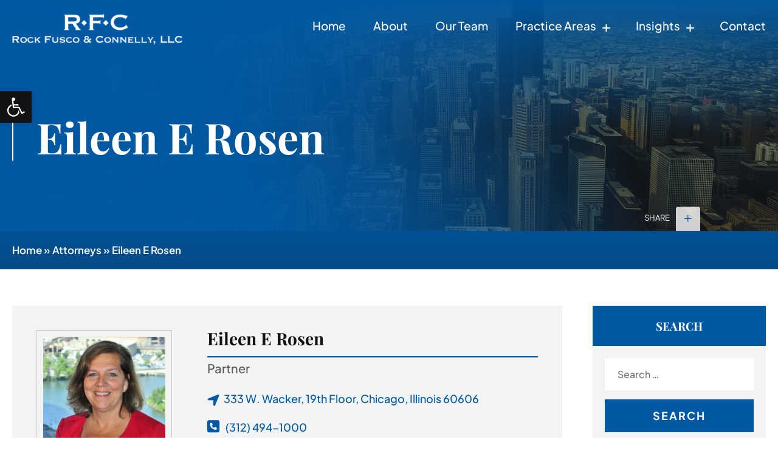

--- FILE ---
content_type: text/html; charset=UTF-8
request_url: http://www.rockfuscoconnelly.com/attorneys/eileen-e-rosen/
body_size: 15231
content:
<!doctype html>
<html lang="en-US">
<head>
<meta charset="UTF-8">
	<meta name="viewport" content="width=device-width, initial-scale=1">
	<link rel="profile" href="https://gmpg.org/xfn/11">
	<link rel="stylesheet" href="https://cdnjs.cloudflare.com/ajax/libs/font-awesome/6.6.0/css/all.min.css">
	<link href="http://www.rockfuscoconnelly.com/wp-content/themes/rockfusco/css/magnific-popup.css" type="text/css" rel="stylesheet">
	<link rel="stylesheet" href="http://www.rockfuscoconnelly.com/wp-content/themes/rockfusco/css/slick.css">
<link rel="stylesheet" href="http://www.rockfuscoconnelly.com/wp-content/themes/rockfusco/css/slick-theme.css">
	<link rel="stylesheet" href="http://www.rockfuscoconnelly.com/wp-content/themes/rockfusco/css/inner-page.css">
	<link rel="stylesheet" href="http://www.rockfuscoconnelly.com/wp-content/themes/rockfusco/css/practice-group.css">
	<meta name='robots' content='index, follow, max-image-preview:large, max-snippet:-1, max-video-preview:-1' />
	<style>img:is([sizes="auto" i], [sizes^="auto," i]) { contain-intrinsic-size: 3000px 1500px }</style>
	
	<!-- This site is optimized with the Yoast SEO plugin v26.2 - https://yoast.com/wordpress/plugins/seo/ -->
	<title>Eileen E. Rosen | Rock Fusco &amp; Connelly, LLC</title>
	<meta name="description" content="Business litigation attorneys - Rock Fusco &amp; Connelly LLC is a full service law firm representing its clients in all facets of litigation and transactional needs." />
	<link rel="canonical" href="https://www.rockfuscoconnelly.com/attorneys/eileen-e-rosen/" />
	<meta property="og:locale" content="en_US" />
	<meta property="og:type" content="article" />
	<meta property="og:title" content="Eileen E. Rosen | Rock Fusco &amp; Connelly, LLC" />
	<meta property="og:description" content="Business litigation attorneys - Rock Fusco &amp; Connelly LLC is a full service law firm representing its clients in all facets of litigation and transactional needs." />
	<meta property="og:url" content="https://www.rockfuscoconnelly.com/attorneys/eileen-e-rosen/" />
	<meta property="og:site_name" content="Rock Fusco Connelly LLC" />
	<meta property="article:modified_time" content="2025-02-14T05:26:50+00:00" />
	<meta name="twitter:card" content="summary_large_image" />
	<meta name="twitter:label1" content="Est. reading time" />
	<meta name="twitter:data1" content="2 minutes" />
	<script type="application/ld+json" class="yoast-schema-graph">{"@context":"https://schema.org","@graph":[{"@type":"WebPage","@id":"https://www.rockfuscoconnelly.com/attorneys/eileen-e-rosen/","url":"https://www.rockfuscoconnelly.com/attorneys/eileen-e-rosen/","name":"Eileen E. Rosen | Rock Fusco & Connelly, LLC","isPartOf":{"@id":"https://www.rockfuscoconnelly.com/#website"},"datePublished":"2019-04-10T09:09:46+00:00","dateModified":"2025-02-14T05:26:50+00:00","description":"Business litigation attorneys - Rock Fusco & Connelly LLC is a full service law firm representing its clients in all facets of litigation and transactional needs.","breadcrumb":{"@id":"https://www.rockfuscoconnelly.com/attorneys/eileen-e-rosen/#breadcrumb"},"inLanguage":"en-US","potentialAction":[{"@type":"ReadAction","target":["https://www.rockfuscoconnelly.com/attorneys/eileen-e-rosen/"]}]},{"@type":"BreadcrumbList","@id":"https://www.rockfuscoconnelly.com/attorneys/eileen-e-rosen/#breadcrumb","itemListElement":[{"@type":"ListItem","position":1,"name":"Home","item":"https://www.rockfuscoconnelly.com/"},{"@type":"ListItem","position":2,"name":"Attorneys","item":"https://www.rockfuscoconnelly.com/attorneys/"},{"@type":"ListItem","position":3,"name":"Eileen E Rosen"}]},{"@type":"WebSite","@id":"https://www.rockfuscoconnelly.com/#website","url":"https://www.rockfuscoconnelly.com/","name":"Rock Fusco Connelly LLC","description":"","potentialAction":[{"@type":"SearchAction","target":{"@type":"EntryPoint","urlTemplate":"https://www.rockfuscoconnelly.com/?s={search_term_string}"},"query-input":{"@type":"PropertyValueSpecification","valueRequired":true,"valueName":"search_term_string"}}],"inLanguage":"en-US"}]}</script>
	<!-- / Yoast SEO plugin. -->


<link rel='dns-prefetch' href='//static.addtoany.com' />
<link rel="alternate" type="application/rss+xml" title="Rock Fusco Connelly LLC &raquo; Feed" href="https://www.rockfuscoconnelly.com/feed/" />
<link rel="alternate" type="application/rss+xml" title="Rock Fusco Connelly LLC &raquo; Comments Feed" href="https://www.rockfuscoconnelly.com/comments/feed/" />
		<!-- This site uses the Google Analytics by MonsterInsights plugin v9.9.0 - Using Analytics tracking - https://www.monsterinsights.com/ -->
		<!-- Note: MonsterInsights is not currently configured on this site. The site owner needs to authenticate with Google Analytics in the MonsterInsights settings panel. -->
					<!-- No tracking code set -->
				<!-- / Google Analytics by MonsterInsights -->
		<script>
window._wpemojiSettings = {"baseUrl":"https:\/\/s.w.org\/images\/core\/emoji\/16.0.1\/72x72\/","ext":".png","svgUrl":"https:\/\/s.w.org\/images\/core\/emoji\/16.0.1\/svg\/","svgExt":".svg","source":{"concatemoji":"http:\/\/www.rockfuscoconnelly.com\/wp-includes\/js\/wp-emoji-release.min.js?ver=6.8.3"}};
/*! This file is auto-generated */
!function(s,n){var o,i,e;function c(e){try{var t={supportTests:e,timestamp:(new Date).valueOf()};sessionStorage.setItem(o,JSON.stringify(t))}catch(e){}}function p(e,t,n){e.clearRect(0,0,e.canvas.width,e.canvas.height),e.fillText(t,0,0);var t=new Uint32Array(e.getImageData(0,0,e.canvas.width,e.canvas.height).data),a=(e.clearRect(0,0,e.canvas.width,e.canvas.height),e.fillText(n,0,0),new Uint32Array(e.getImageData(0,0,e.canvas.width,e.canvas.height).data));return t.every(function(e,t){return e===a[t]})}function u(e,t){e.clearRect(0,0,e.canvas.width,e.canvas.height),e.fillText(t,0,0);for(var n=e.getImageData(16,16,1,1),a=0;a<n.data.length;a++)if(0!==n.data[a])return!1;return!0}function f(e,t,n,a){switch(t){case"flag":return n(e,"\ud83c\udff3\ufe0f\u200d\u26a7\ufe0f","\ud83c\udff3\ufe0f\u200b\u26a7\ufe0f")?!1:!n(e,"\ud83c\udde8\ud83c\uddf6","\ud83c\udde8\u200b\ud83c\uddf6")&&!n(e,"\ud83c\udff4\udb40\udc67\udb40\udc62\udb40\udc65\udb40\udc6e\udb40\udc67\udb40\udc7f","\ud83c\udff4\u200b\udb40\udc67\u200b\udb40\udc62\u200b\udb40\udc65\u200b\udb40\udc6e\u200b\udb40\udc67\u200b\udb40\udc7f");case"emoji":return!a(e,"\ud83e\udedf")}return!1}function g(e,t,n,a){var r="undefined"!=typeof WorkerGlobalScope&&self instanceof WorkerGlobalScope?new OffscreenCanvas(300,150):s.createElement("canvas"),o=r.getContext("2d",{willReadFrequently:!0}),i=(o.textBaseline="top",o.font="600 32px Arial",{});return e.forEach(function(e){i[e]=t(o,e,n,a)}),i}function t(e){var t=s.createElement("script");t.src=e,t.defer=!0,s.head.appendChild(t)}"undefined"!=typeof Promise&&(o="wpEmojiSettingsSupports",i=["flag","emoji"],n.supports={everything:!0,everythingExceptFlag:!0},e=new Promise(function(e){s.addEventListener("DOMContentLoaded",e,{once:!0})}),new Promise(function(t){var n=function(){try{var e=JSON.parse(sessionStorage.getItem(o));if("object"==typeof e&&"number"==typeof e.timestamp&&(new Date).valueOf()<e.timestamp+604800&&"object"==typeof e.supportTests)return e.supportTests}catch(e){}return null}();if(!n){if("undefined"!=typeof Worker&&"undefined"!=typeof OffscreenCanvas&&"undefined"!=typeof URL&&URL.createObjectURL&&"undefined"!=typeof Blob)try{var e="postMessage("+g.toString()+"("+[JSON.stringify(i),f.toString(),p.toString(),u.toString()].join(",")+"));",a=new Blob([e],{type:"text/javascript"}),r=new Worker(URL.createObjectURL(a),{name:"wpTestEmojiSupports"});return void(r.onmessage=function(e){c(n=e.data),r.terminate(),t(n)})}catch(e){}c(n=g(i,f,p,u))}t(n)}).then(function(e){for(var t in e)n.supports[t]=e[t],n.supports.everything=n.supports.everything&&n.supports[t],"flag"!==t&&(n.supports.everythingExceptFlag=n.supports.everythingExceptFlag&&n.supports[t]);n.supports.everythingExceptFlag=n.supports.everythingExceptFlag&&!n.supports.flag,n.DOMReady=!1,n.readyCallback=function(){n.DOMReady=!0}}).then(function(){return e}).then(function(){var e;n.supports.everything||(n.readyCallback(),(e=n.source||{}).concatemoji?t(e.concatemoji):e.wpemoji&&e.twemoji&&(t(e.twemoji),t(e.wpemoji)))}))}((window,document),window._wpemojiSettings);
</script>
<style id='wp-emoji-styles-inline-css'>

	img.wp-smiley, img.emoji {
		display: inline !important;
		border: none !important;
		box-shadow: none !important;
		height: 1em !important;
		width: 1em !important;
		margin: 0 0.07em !important;
		vertical-align: -0.1em !important;
		background: none !important;
		padding: 0 !important;
	}
</style>
<link rel='stylesheet' id='wp-block-library-css' href='http://www.rockfuscoconnelly.com/wp-includes/css/dist/block-library/style.min.css?ver=6.8.3' media='all' />
<style id='classic-theme-styles-inline-css'>
/*! This file is auto-generated */
.wp-block-button__link{color:#fff;background-color:#32373c;border-radius:9999px;box-shadow:none;text-decoration:none;padding:calc(.667em + 2px) calc(1.333em + 2px);font-size:1.125em}.wp-block-file__button{background:#32373c;color:#fff;text-decoration:none}
</style>
<link rel='stylesheet' id='awsm-ead-public-css' href='http://www.rockfuscoconnelly.com/wp-content/plugins/embed-any-document/css/embed-public.min.css?ver=2.7.8' media='all' />
<style id='global-styles-inline-css'>
:root{--wp--preset--aspect-ratio--square: 1;--wp--preset--aspect-ratio--4-3: 4/3;--wp--preset--aspect-ratio--3-4: 3/4;--wp--preset--aspect-ratio--3-2: 3/2;--wp--preset--aspect-ratio--2-3: 2/3;--wp--preset--aspect-ratio--16-9: 16/9;--wp--preset--aspect-ratio--9-16: 9/16;--wp--preset--color--black: #000000;--wp--preset--color--cyan-bluish-gray: #abb8c3;--wp--preset--color--white: #ffffff;--wp--preset--color--pale-pink: #f78da7;--wp--preset--color--vivid-red: #cf2e2e;--wp--preset--color--luminous-vivid-orange: #ff6900;--wp--preset--color--luminous-vivid-amber: #fcb900;--wp--preset--color--light-green-cyan: #7bdcb5;--wp--preset--color--vivid-green-cyan: #00d084;--wp--preset--color--pale-cyan-blue: #8ed1fc;--wp--preset--color--vivid-cyan-blue: #0693e3;--wp--preset--color--vivid-purple: #9b51e0;--wp--preset--gradient--vivid-cyan-blue-to-vivid-purple: linear-gradient(135deg,rgba(6,147,227,1) 0%,rgb(155,81,224) 100%);--wp--preset--gradient--light-green-cyan-to-vivid-green-cyan: linear-gradient(135deg,rgb(122,220,180) 0%,rgb(0,208,130) 100%);--wp--preset--gradient--luminous-vivid-amber-to-luminous-vivid-orange: linear-gradient(135deg,rgba(252,185,0,1) 0%,rgba(255,105,0,1) 100%);--wp--preset--gradient--luminous-vivid-orange-to-vivid-red: linear-gradient(135deg,rgba(255,105,0,1) 0%,rgb(207,46,46) 100%);--wp--preset--gradient--very-light-gray-to-cyan-bluish-gray: linear-gradient(135deg,rgb(238,238,238) 0%,rgb(169,184,195) 100%);--wp--preset--gradient--cool-to-warm-spectrum: linear-gradient(135deg,rgb(74,234,220) 0%,rgb(151,120,209) 20%,rgb(207,42,186) 40%,rgb(238,44,130) 60%,rgb(251,105,98) 80%,rgb(254,248,76) 100%);--wp--preset--gradient--blush-light-purple: linear-gradient(135deg,rgb(255,206,236) 0%,rgb(152,150,240) 100%);--wp--preset--gradient--blush-bordeaux: linear-gradient(135deg,rgb(254,205,165) 0%,rgb(254,45,45) 50%,rgb(107,0,62) 100%);--wp--preset--gradient--luminous-dusk: linear-gradient(135deg,rgb(255,203,112) 0%,rgb(199,81,192) 50%,rgb(65,88,208) 100%);--wp--preset--gradient--pale-ocean: linear-gradient(135deg,rgb(255,245,203) 0%,rgb(182,227,212) 50%,rgb(51,167,181) 100%);--wp--preset--gradient--electric-grass: linear-gradient(135deg,rgb(202,248,128) 0%,rgb(113,206,126) 100%);--wp--preset--gradient--midnight: linear-gradient(135deg,rgb(2,3,129) 0%,rgb(40,116,252) 100%);--wp--preset--font-size--small: 13px;--wp--preset--font-size--medium: 20px;--wp--preset--font-size--large: 36px;--wp--preset--font-size--x-large: 42px;--wp--preset--spacing--20: 0.44rem;--wp--preset--spacing--30: 0.67rem;--wp--preset--spacing--40: 1rem;--wp--preset--spacing--50: 1.5rem;--wp--preset--spacing--60: 2.25rem;--wp--preset--spacing--70: 3.38rem;--wp--preset--spacing--80: 5.06rem;--wp--preset--shadow--natural: 6px 6px 9px rgba(0, 0, 0, 0.2);--wp--preset--shadow--deep: 12px 12px 50px rgba(0, 0, 0, 0.4);--wp--preset--shadow--sharp: 6px 6px 0px rgba(0, 0, 0, 0.2);--wp--preset--shadow--outlined: 6px 6px 0px -3px rgba(255, 255, 255, 1), 6px 6px rgba(0, 0, 0, 1);--wp--preset--shadow--crisp: 6px 6px 0px rgba(0, 0, 0, 1);}:where(.is-layout-flex){gap: 0.5em;}:where(.is-layout-grid){gap: 0.5em;}body .is-layout-flex{display: flex;}.is-layout-flex{flex-wrap: wrap;align-items: center;}.is-layout-flex > :is(*, div){margin: 0;}body .is-layout-grid{display: grid;}.is-layout-grid > :is(*, div){margin: 0;}:where(.wp-block-columns.is-layout-flex){gap: 2em;}:where(.wp-block-columns.is-layout-grid){gap: 2em;}:where(.wp-block-post-template.is-layout-flex){gap: 1.25em;}:where(.wp-block-post-template.is-layout-grid){gap: 1.25em;}.has-black-color{color: var(--wp--preset--color--black) !important;}.has-cyan-bluish-gray-color{color: var(--wp--preset--color--cyan-bluish-gray) !important;}.has-white-color{color: var(--wp--preset--color--white) !important;}.has-pale-pink-color{color: var(--wp--preset--color--pale-pink) !important;}.has-vivid-red-color{color: var(--wp--preset--color--vivid-red) !important;}.has-luminous-vivid-orange-color{color: var(--wp--preset--color--luminous-vivid-orange) !important;}.has-luminous-vivid-amber-color{color: var(--wp--preset--color--luminous-vivid-amber) !important;}.has-light-green-cyan-color{color: var(--wp--preset--color--light-green-cyan) !important;}.has-vivid-green-cyan-color{color: var(--wp--preset--color--vivid-green-cyan) !important;}.has-pale-cyan-blue-color{color: var(--wp--preset--color--pale-cyan-blue) !important;}.has-vivid-cyan-blue-color{color: var(--wp--preset--color--vivid-cyan-blue) !important;}.has-vivid-purple-color{color: var(--wp--preset--color--vivid-purple) !important;}.has-black-background-color{background-color: var(--wp--preset--color--black) !important;}.has-cyan-bluish-gray-background-color{background-color: var(--wp--preset--color--cyan-bluish-gray) !important;}.has-white-background-color{background-color: var(--wp--preset--color--white) !important;}.has-pale-pink-background-color{background-color: var(--wp--preset--color--pale-pink) !important;}.has-vivid-red-background-color{background-color: var(--wp--preset--color--vivid-red) !important;}.has-luminous-vivid-orange-background-color{background-color: var(--wp--preset--color--luminous-vivid-orange) !important;}.has-luminous-vivid-amber-background-color{background-color: var(--wp--preset--color--luminous-vivid-amber) !important;}.has-light-green-cyan-background-color{background-color: var(--wp--preset--color--light-green-cyan) !important;}.has-vivid-green-cyan-background-color{background-color: var(--wp--preset--color--vivid-green-cyan) !important;}.has-pale-cyan-blue-background-color{background-color: var(--wp--preset--color--pale-cyan-blue) !important;}.has-vivid-cyan-blue-background-color{background-color: var(--wp--preset--color--vivid-cyan-blue) !important;}.has-vivid-purple-background-color{background-color: var(--wp--preset--color--vivid-purple) !important;}.has-black-border-color{border-color: var(--wp--preset--color--black) !important;}.has-cyan-bluish-gray-border-color{border-color: var(--wp--preset--color--cyan-bluish-gray) !important;}.has-white-border-color{border-color: var(--wp--preset--color--white) !important;}.has-pale-pink-border-color{border-color: var(--wp--preset--color--pale-pink) !important;}.has-vivid-red-border-color{border-color: var(--wp--preset--color--vivid-red) !important;}.has-luminous-vivid-orange-border-color{border-color: var(--wp--preset--color--luminous-vivid-orange) !important;}.has-luminous-vivid-amber-border-color{border-color: var(--wp--preset--color--luminous-vivid-amber) !important;}.has-light-green-cyan-border-color{border-color: var(--wp--preset--color--light-green-cyan) !important;}.has-vivid-green-cyan-border-color{border-color: var(--wp--preset--color--vivid-green-cyan) !important;}.has-pale-cyan-blue-border-color{border-color: var(--wp--preset--color--pale-cyan-blue) !important;}.has-vivid-cyan-blue-border-color{border-color: var(--wp--preset--color--vivid-cyan-blue) !important;}.has-vivid-purple-border-color{border-color: var(--wp--preset--color--vivid-purple) !important;}.has-vivid-cyan-blue-to-vivid-purple-gradient-background{background: var(--wp--preset--gradient--vivid-cyan-blue-to-vivid-purple) !important;}.has-light-green-cyan-to-vivid-green-cyan-gradient-background{background: var(--wp--preset--gradient--light-green-cyan-to-vivid-green-cyan) !important;}.has-luminous-vivid-amber-to-luminous-vivid-orange-gradient-background{background: var(--wp--preset--gradient--luminous-vivid-amber-to-luminous-vivid-orange) !important;}.has-luminous-vivid-orange-to-vivid-red-gradient-background{background: var(--wp--preset--gradient--luminous-vivid-orange-to-vivid-red) !important;}.has-very-light-gray-to-cyan-bluish-gray-gradient-background{background: var(--wp--preset--gradient--very-light-gray-to-cyan-bluish-gray) !important;}.has-cool-to-warm-spectrum-gradient-background{background: var(--wp--preset--gradient--cool-to-warm-spectrum) !important;}.has-blush-light-purple-gradient-background{background: var(--wp--preset--gradient--blush-light-purple) !important;}.has-blush-bordeaux-gradient-background{background: var(--wp--preset--gradient--blush-bordeaux) !important;}.has-luminous-dusk-gradient-background{background: var(--wp--preset--gradient--luminous-dusk) !important;}.has-pale-ocean-gradient-background{background: var(--wp--preset--gradient--pale-ocean) !important;}.has-electric-grass-gradient-background{background: var(--wp--preset--gradient--electric-grass) !important;}.has-midnight-gradient-background{background: var(--wp--preset--gradient--midnight) !important;}.has-small-font-size{font-size: var(--wp--preset--font-size--small) !important;}.has-medium-font-size{font-size: var(--wp--preset--font-size--medium) !important;}.has-large-font-size{font-size: var(--wp--preset--font-size--large) !important;}.has-x-large-font-size{font-size: var(--wp--preset--font-size--x-large) !important;}
:where(.wp-block-post-template.is-layout-flex){gap: 1.25em;}:where(.wp-block-post-template.is-layout-grid){gap: 1.25em;}
:where(.wp-block-columns.is-layout-flex){gap: 2em;}:where(.wp-block-columns.is-layout-grid){gap: 2em;}
:root :where(.wp-block-pullquote){font-size: 1.5em;line-height: 1.6;}
</style>
<link rel='stylesheet' id='page-list-style-css' href='http://www.rockfuscoconnelly.com/wp-content/plugins/page-list/css/page-list.css?ver=5.9' media='all' />
<link rel='stylesheet' id='bodhi-svgs-attachment-css' href='http://www.rockfuscoconnelly.com/wp-content/plugins/svg-support/css/svgs-attachment.css' media='all' />
<link rel='stylesheet' id='rockfusco-style-css' href='http://www.rockfuscoconnelly.com/wp-content/themes/rockfusco/style.css?ver=1.0.1' media='all' />
<link rel='stylesheet' id='pojo-a11y-css' href='http://www.rockfuscoconnelly.com/wp-content/plugins/pojo-accessibility%20copy/assets/css/style.min.css?ver=1.0.0' media='all' />
<link rel='stylesheet' id='addtoany-css' href='http://www.rockfuscoconnelly.com/wp-content/plugins/add-to-any/addtoany.min.css?ver=1.16' media='all' />
<script src="http://www.rockfuscoconnelly.com/wp-includes/js/jquery/jquery.min.js?ver=3.7.1" id="jquery-core-js"></script>
<script src="http://www.rockfuscoconnelly.com/wp-includes/js/jquery/jquery-migrate.min.js?ver=3.4.1" id="jquery-migrate-js"></script>
<script id="addtoany-core-js-before">
window.a2a_config=window.a2a_config||{};a2a_config.callbacks=[];a2a_config.overlays=[];a2a_config.templates={};
</script>
<script defer src="https://static.addtoany.com/menu/page.js" id="addtoany-core-js"></script>
<script defer src="http://www.rockfuscoconnelly.com/wp-content/plugins/add-to-any/addtoany.min.js?ver=1.1" id="addtoany-jquery-js"></script>
<link rel="https://api.w.org/" href="https://www.rockfuscoconnelly.com/wp-json/" /><link rel="alternate" title="JSON" type="application/json" href="https://www.rockfuscoconnelly.com/wp-json/wp/v2/pages/7298" /><link rel="EditURI" type="application/rsd+xml" title="RSD" href="https://www.rockfuscoconnelly.com/xmlrpc.php?rsd" />
<meta name="generator" content="WordPress 6.8.3" />
<link rel='shortlink' href='https://www.rockfuscoconnelly.com/?p=7298' />
<link rel="alternate" title="oEmbed (JSON)" type="application/json+oembed" href="https://www.rockfuscoconnelly.com/wp-json/oembed/1.0/embed?url=https%3A%2F%2Fwww.rockfuscoconnelly.com%2Fattorneys%2Feileen-e-rosen%2F" />
<link rel="alternate" title="oEmbed (XML)" type="text/xml+oembed" href="https://www.rockfuscoconnelly.com/wp-json/oembed/1.0/embed?url=https%3A%2F%2Fwww.rockfuscoconnelly.com%2Fattorneys%2Feileen-e-rosen%2F&#038;format=xml" />
<style type="text/css">
#pojo-a11y-toolbar .pojo-a11y-toolbar-toggle a{ background-color: #121212;	color: #ffffff;}
#pojo-a11y-toolbar .pojo-a11y-toolbar-overlay, #pojo-a11y-toolbar .pojo-a11y-toolbar-overlay ul.pojo-a11y-toolbar-items.pojo-a11y-links{ border-color: #121212;}
body.pojo-a11y-focusable a:focus{ outline-style: solid !important;	outline-width: 1px !important;	outline-color: #FF0000 !important;}
#pojo-a11y-toolbar{ top: 150px !important;}
#pojo-a11y-toolbar .pojo-a11y-toolbar-overlay{ background-color: #ffffff;}
#pojo-a11y-toolbar .pojo-a11y-toolbar-overlay ul.pojo-a11y-toolbar-items li.pojo-a11y-toolbar-item a, #pojo-a11y-toolbar .pojo-a11y-toolbar-overlay p.pojo-a11y-toolbar-title{ color: #333333;}
#pojo-a11y-toolbar .pojo-a11y-toolbar-overlay ul.pojo-a11y-toolbar-items li.pojo-a11y-toolbar-item a.active{ background-color: #4054b2;	color: #ffffff;}
@media (max-width: 767px) { #pojo-a11y-toolbar { top: 120px !important; } }</style><link rel="icon" href="https://www.rockfuscoconnelly.com/wp-content/uploads/2025/02/favicon-4.png" sizes="32x32" />
<link rel="icon" href="https://www.rockfuscoconnelly.com/wp-content/uploads/2025/02/favicon-4.png" sizes="192x192" />
<link rel="apple-touch-icon" href="https://www.rockfuscoconnelly.com/wp-content/uploads/2025/02/favicon-4.png" />
<meta name="msapplication-TileImage" content="https://www.rockfuscoconnelly.com/wp-content/uploads/2025/02/favicon-4.png" />
	 <!-- Global site tag (gtag.js) - Google Analytics -->
	 <script async src="https://www.googletagmanager.com/gtag/js?id=UA-74186352-1"></script>
    <script>
        window.dataLayer = window.dataLayer || [];

        function gtag() {
            dataLayer.push(arguments);
        }
        gtag('js', new Date());

        gtag('config', 'UA-74186352-1');
    </script>

    <!-- Google tag (gtag.js) -->
    <script async src="https://www.googletagmanager.com/gtag/js?id=G-LLZ73V0N2G"></script>
    <script>
        window.dataLayer = window.dataLayer || [];

        function gtag() {
            dataLayer.push(arguments);
        }
        gtag('js', new Date());
        gtag('config', 'G-LLZ73V0N2G');
    </script>
</head>

<body class="wp-singular page-template page-template-page-template page-template-attorney-inner-page page-template-page-templateattorney-inner-page-php page page-id-7298 page-parent page-child parent-pageid-10642 wp-theme-rockfusco">
<div id="page" class="site">
	

	<header id="masthead" class="site-header">
		
		<div class="header-nav">
			<div class="wrapper">
				<div class="header-flex">
					<div class="header_logo">
					<a href="https://www.rockfuscoconnelly.com">
													<img src="https://www.rockfuscoconnelly.com/wp-content/uploads/2025/01/footer-logo.png" alt="" />
											</a>
					</div>
					<div class="header-menu-flex">
						<div class="header-menu">
							<nav id="site-navigation" class="main-navigation">
								<ul id="menu-header-menu" class="menu"><li id="menu-item-11876" class="menu-item menu-item-type-post_type menu-item-object-page menu-item-home menu-item-11876"><a href="https://www.rockfuscoconnelly.com/">Home</a></li>
<li id="menu-item-11342" class="menu-item menu-item-type-post_type menu-item-object-page menu-item-11342"><a href="https://www.rockfuscoconnelly.com/about-us/">About</a></li>
<li id="menu-item-11320" class="menu-item menu-item-type-post_type menu-item-object-page current-page-ancestor menu-item-11320"><a href="https://www.rockfuscoconnelly.com/attorneys/">Our Team</a></li>
<li id="menu-item-11341" class="mega-menu menu-item menu-item-type-post_type menu-item-object-page menu-item-has-children menu-item-11341"><a href="https://www.rockfuscoconnelly.com/practice-areas/">Practice Areas</a>
<ul class="sub-menu">
	<li id="menu-item-11296" class="menu-item menu-item-type-post_type menu-item-object-page menu-item-11296"><a href="https://www.rockfuscoconnelly.com/practice-areas/banking-and-finance/">Banking and Finance</a></li>
	<li id="menu-item-11297" class="menu-item menu-item-type-post_type menu-item-object-page menu-item-11297"><a href="https://www.rockfuscoconnelly.com/practice-areas/civil-rights-litigation/">Civil Rights Litigation</a></li>
	<li id="menu-item-11298" class="menu-item menu-item-type-post_type menu-item-object-page menu-item-11298"><a href="https://www.rockfuscoconnelly.com/practice-areas/consumer-litigation/">Consumer Litigation</a></li>
	<li id="menu-item-11299" class="menu-item menu-item-type-post_type menu-item-object-page menu-item-11299"><a href="https://www.rockfuscoconnelly.com/practice-areas/cyber-security/">Cyber Security</a></li>
	<li id="menu-item-11300" class="menu-item menu-item-type-post_type menu-item-object-page menu-item-11300"><a href="https://www.rockfuscoconnelly.com/practice-areas/estate-planning-law/">Estate Planning</a></li>
	<li id="menu-item-11301" class="menu-item menu-item-type-post_type menu-item-object-page menu-item-11301"><a href="https://www.rockfuscoconnelly.com/practice-areas/general-tort-and-product-liability/">General Tort and Product Liability</a></li>
	<li id="menu-item-11302" class="menu-item menu-item-type-post_type menu-item-object-page menu-item-11302"><a href="https://www.rockfuscoconnelly.com/practice-areas/intellectual-property-licensing/">Intellectual Property Licensing</a></li>
	<li id="menu-item-11303" class="menu-item menu-item-type-post_type menu-item-object-page menu-item-11303"><a href="https://www.rockfuscoconnelly.com/practice-areas/municipality-law/">Municipality Law</a></li>
	<li id="menu-item-11304" class="menu-item menu-item-type-post_type menu-item-object-page menu-item-11304"><a href="https://www.rockfuscoconnelly.com/practice-areas/professional-licensing-liability-lawyers/">Professional Licensing Liability</a></li>
	<li id="menu-item-11305" class="menu-item menu-item-type-post_type menu-item-object-page menu-item-11305"><a href="https://www.rockfuscoconnelly.com/practice-areas/transportation-law/">Transportation Law</a></li>
	<li id="menu-item-11317" class="menu-item menu-item-type-post_type menu-item-object-page menu-item-11317"><a href="https://www.rockfuscoconnelly.com/practice-areas/business-commercial-corporate-law/">Business, Commercial &#038; Corporate Law</a></li>
	<li id="menu-item-11307" class="menu-item menu-item-type-post_type menu-item-object-page menu-item-11307"><a href="https://www.rockfuscoconnelly.com/practice-areas/construction-law/">Construction Law</a></li>
	<li id="menu-item-11308" class="menu-item menu-item-type-post_type menu-item-object-page menu-item-11308"><a href="https://www.rockfuscoconnelly.com/practice-areas/corporate-securities-transaction/">Corporate Securities and Transactions</a></li>
	<li id="menu-item-11309" class="menu-item menu-item-type-post_type menu-item-object-page menu-item-11309"><a href="https://www.rockfuscoconnelly.com/practice-areas/employment-labor-law/">Employment and Labor Law</a></li>
	<li id="menu-item-11310" class="menu-item menu-item-type-post_type menu-item-object-page menu-item-11310"><a href="https://www.rockfuscoconnelly.com/practice-areas/foreclosure-law/">Foreclosure Law</a></li>
	<li id="menu-item-11311" class="menu-item menu-item-type-post_type menu-item-object-page menu-item-11311"><a href="https://www.rockfuscoconnelly.com/practice-areas/hospitality-law/">Hospitality Law</a></li>
	<li id="menu-item-11312" class="menu-item menu-item-type-post_type menu-item-object-page menu-item-11312"><a href="https://www.rockfuscoconnelly.com/practice-areas/mechanics-lien/">Mechanics’ Liens</a></li>
	<li id="menu-item-11313" class="menu-item menu-item-type-post_type menu-item-object-page menu-item-11313"><a href="https://www.rockfuscoconnelly.com/practice-areas/outdoor-advertising-billboards/">Outdoor Advertising and Billboards</a></li>
	<li id="menu-item-11314" class="menu-item menu-item-type-post_type menu-item-object-page menu-item-11314"><a href="https://www.rockfuscoconnelly.com/practice-areas/real-estate-litigation-tax-transactions/">Real Estate Litigation, Real Estate Tax and Transactions</a></li>
	<li id="menu-item-11315" class="menu-item menu-item-type-post_type menu-item-object-page menu-item-11315"><a href="https://www.rockfuscoconnelly.com/practice-areas/workers-compensation-defense/">Workers Compensation Defense</a></li>
</ul>
</li>
<li id="menu-item-11325" class="menu-item menu-item-type-custom menu-item-object-custom menu-item-has-children menu-item-11325"><a href="#">Insights</a>
<ul class="sub-menu">
	<li id="menu-item-11322" class="menu-item menu-item-type-post_type menu-item-object-page menu-item-11322"><a href="https://www.rockfuscoconnelly.com/case-results/">Case Results</a></li>
	<li id="menu-item-11324" class="menu-item menu-item-type-post_type menu-item-object-page menu-item-11324"><a href="https://www.rockfuscoconnelly.com/news/">News &#038; Articles</a></li>
</ul>
</li>
<li id="menu-item-11871" class="menu-item menu-item-type-post_type menu-item-object-page menu-item-11871"><a href="https://www.rockfuscoconnelly.com/contact/">Contact</a></li>
</ul>							</nav><!-- #site-navigation -->
						</div>
												</div>
					</div>
				</div>
			</div>
		</div>
	</header><!-- #masthead -->


<section class="inner-banner" style="background:url(https://www.rockfuscoconnelly.com/wp-content/uploads/2025/02/pay-online-bg.jpg)">
    <div class="wrapper">
        <div class="bannerMainWrap">
            <div class="inner-banner-flex">
                <div class="rightPart">
                    		
                    <h1 class="banner-heading">Eileen E Rosen</h1>
                </div>
            </div>
        </div>
       
        <div class="soc-share">
        <span>Share</span><div class="addtoany_shortcode"><div class="a2a_kit a2a_kit_size_32 addtoany_list" data-a2a-url="https://www.rockfuscoconnelly.com/attorneys/eileen-e-rosen/" data-a2a-title="Eileen E Rosen"><a class="a2a_button_linkedin" href="https://www.addtoany.com/add_to/linkedin?linkurl=https%3A%2F%2Fwww.rockfuscoconnelly.com%2Fattorneys%2Feileen-e-rosen%2F&amp;linkname=Eileen%20E%20Rosen" title="LinkedIn" rel="nofollow noopener" target="_blank"></a><a class="a2a_button_facebook" href="https://www.addtoany.com/add_to/facebook?linkurl=https%3A%2F%2Fwww.rockfuscoconnelly.com%2Fattorneys%2Feileen-e-rosen%2F&amp;linkname=Eileen%20E%20Rosen" title="Facebook" rel="nofollow noopener" target="_blank"></a><a class="a2a_button_twitter" href="https://www.addtoany.com/add_to/twitter?linkurl=https%3A%2F%2Fwww.rockfuscoconnelly.com%2Fattorneys%2Feileen-e-rosen%2F&amp;linkname=Eileen%20E%20Rosen" title="Twitter" rel="nofollow noopener" target="_blank"></a><a class="a2a_button_email" href="https://www.addtoany.com/add_to/email?linkurl=https%3A%2F%2Fwww.rockfuscoconnelly.com%2Fattorneys%2Feileen-e-rosen%2F&amp;linkname=Eileen%20E%20Rosen" title="Email" rel="nofollow noopener" target="_blank"></a></div></div>        </div>

    </div>
    </div>
</section>



<div class="breadcrumb-link">
    <div class="wrapper">
        <p id="breadcrumbs"><span><span><a href="https://www.rockfuscoconnelly.com/">Home</a></span> » <span><a href="https://www.rockfuscoconnelly.com/attorneys/">Attorneys</a></span> » <span class="breadcrumb_last" aria-current="page">Eileen E Rosen</span></span></p>    </div>
</div>

<div id="main-content" class="main-content">
    <div id="primary" class="content-area">
        <div id="content" class="site-content" role="main">
            <div class="inner-page-content">
                <div class="wrapper">
                    <div class="inner-content">
                        <div class="page-detail clear">
                            <div class="page-left">
                            <div class="inner-page">
                                    <div class="our-attorney-box">
                                        <div class="attorney-box-img">
                                            <img src="https://www.rockfuscoconnelly.com/wp-content/uploads/2019/06/eileen-rosen-big.jpg" alt="">
                                        </div>
                                        <div class="attorney-box-detial">
                                            <h3>Eileen E Rosen</h3>
                                            <p class="attorney-designation">Partner</p>
                                            <div class="at-contact-detail">
                                                <div class="link-box location">
                                                <i class="fas fa-location-arrow"></i>
                                                    <p>333 W. Wacker, 19th Floor, Chicago, Illinois 60606</p>
                                                </div>

                                                <div class="link-box">
                                                    <a href="tel:3124941000"><i
                                                            class="fas fa-phone-square"></i>(312) 494-1000</a>
                                                </div>
                                                
                                                                                                            <div class="link-box email-box">
                                                            <a href="/attorneys/eileen-e-rosen/disclaimer/">
                                                                <i class="fa fa-envelope"></i> Click here to email Eileen                                                            </a>
                                                        </div>
                                                                                                </div>
                                        </div>
                                    </div>
                                    <div class="our-attorney-box-awards">
                                                                                    <div class="attorney-award">
                                                                                            <div class="attorney-award-images">
                                                                                                                                                                        <img src="https://www.rockfuscoconnelly.com/wp-content/uploads/2022/09/2022_CB_NWL-Logo.jpg" alt="" />

                                                                                                        </div>
                                                                                        </div>
                                                                            </div>
                                                                            <p>Ms. Rosen concentrates her practice in civil rights litigation, with significant trial experience in both State and Federal Courts. Prior to entering private practice, Ms. Rosen was an Assistant Corporation Counsel for the City of Chicago, Department of Law, where she specialized in defending civil rights cases brought against the City of Chicago and members of the Chicago Police Department. Ms. Rosen was a supervisor in the Department of Law and was responsible for supervising all reverse conviction–extended detention lawsuits.</p>
<p>Ms. Rosen is an active member of the Civil Rights Section of the Federal Bar Association, where she sits on the board and currently serves as the head of the Committee on Defense of Government Entities. Ms. Rosen was the Chair of the Civil Rights Section from 2012 &#8211; 2016. She also frequents as a guest lecturer at Loyola University School of Law, where she speaks to law students regarding Section 1983 and police misconduct litigation. In 2022 Eileen was recognized in Crain’s Chicago Business Notable Women In Law feature.</p>
<h2>Position</h2>
<ul>
<li>Partner</li>
</ul>
<h2>Areas Of Practice</h2>
<ul>
<li>Business / Commercial Litigation</li>
<li>Civil Rights Litigation</li>
<li>Civil RICO</li>
<li>Tort Litigation</li>
</ul>
<h2>Bar Admissions</h2>
<ul>
<li>Illinois, 1993</li>
<li>U.S. District Court Northern District of Illinois, 1993</li>
<li>U.S. District Court Northern District of Illinois Trial Bar, 1997</li>
</ul>
<h2>Education</h2>
<ul>
<li>Loyola University of Chicago School of Law, Chicago, Illinois J.D., Graduated Cum Laude</li>
<li>Northwestern University, Evanston, Illinois B.S.</li>
</ul>
<h2><strong>Recognitions</strong></h2>
<ul>
<li>Crain’s Chicago Business Recognition – Notable Women in Law, 2022 @ <a href="https://www.chicagobusiness.com/awards/eileen-rosen" target="_blank" rel="noopener">https://www.chicagobusiness.com/awards/eileen-rosen</a></li>
</ul>
<h2><strong>Legal Affiliations</strong></h2>
<ul>
<li>Federal Bar Association</li>
<li>Illinois State Bar Association</li>
<li>Chicago Bar Association</li>
</ul>
<h2>Lectures / Seminars</h2>
<ul>
<li>2018 Federal Bar Association Annual Meeting and Convention – Trends in First Amendment Policing</li>
</ul>
                                                                                    <div class="attorney-award-image-slider">
                                                                                                    <div class="badge-images">
                                                                                                                                                                                    <img src="https://www.rockfuscoconnelly.com/wp-content/uploads/2019/04/Illinois-3.jpg" alt="" />

                                                                                                            </div>
                                                                                                    <div class="badge-images">
                                                                                                                                                                                    <img src="https://www.rockfuscoconnelly.com/wp-content/uploads/2019/04/Unites-States-District-Court-For-The-Northern-District-Of-Illinois-3.jpg" alt="" />

                                                                                                            </div>
                                                                                                    <div class="badge-images">
                                                                                                                                                                                    <img src="https://www.rockfuscoconnelly.com/wp-content/uploads/2019/04/norhern-il-university-1.jpg" alt="" />

                                                                                                            </div>
                                                                                            </div>
                                                                        </div>
                            </div>
                            <!--page-left-->
                            <div class="page-right">
                                <div class="pra com-mar-bg">
                                    <aside id="search-2" class="widget widget_search"><h2 class="widget-title">Search</h2><form role="search" method="get" class="search-form" action="https://www.rockfuscoconnelly.com/">
				<label>
					<span class="screen-reader-text">Search for:</span>
					<input type="search" class="search-field" placeholder="Search &hellip;" value="" name="s" />
				</label>
				<input type="submit" class="search-submit" value="Search" />
			</form></aside><aside id="nav_menu-2" class="widget widget_nav_menu"><h2 class="widget-title">Practice Areas</h2><div class="menu-practice-areas-container"><ul id="menu-practice-areas" class="menu"><li id="menu-item-10796" class="menu-item menu-item-type-post_type menu-item-object-page menu-item-10796"><a href="https://www.rockfuscoconnelly.com/practice-areas/banking-and-finance/">Banking and Finance</a></li>
<li id="menu-item-10797" class="menu-item menu-item-type-post_type menu-item-object-page menu-item-10797"><a href="https://www.rockfuscoconnelly.com/practice-areas/civil-rights-litigation/">Civil Rights Litigation</a></li>
<li id="menu-item-10798" class="menu-item menu-item-type-post_type menu-item-object-page menu-item-10798"><a href="https://www.rockfuscoconnelly.com/practice-areas/consumer-litigation/">Consumer Litigation</a></li>
<li id="menu-item-10799" class="menu-item menu-item-type-post_type menu-item-object-page menu-item-10799"><a href="https://www.rockfuscoconnelly.com/practice-areas/cyber-security/">Cyber Security</a></li>
<li id="menu-item-10800" class="menu-item menu-item-type-post_type menu-item-object-page menu-item-10800"><a href="https://www.rockfuscoconnelly.com/practice-areas/estate-planning-law/">Estate Planning</a></li>
<li id="menu-item-10801" class="menu-item menu-item-type-post_type menu-item-object-page menu-item-10801"><a href="https://www.rockfuscoconnelly.com/practice-areas/general-tort-and-product-liability/">General Tort and Product Liability</a></li>
<li id="menu-item-10802" class="menu-item menu-item-type-post_type menu-item-object-page menu-item-10802"><a href="https://www.rockfuscoconnelly.com/practice-areas/intellectual-property-licensing/">Intellectual Property Licensing</a></li>
<li id="menu-item-10803" class="menu-item menu-item-type-post_type menu-item-object-page menu-item-10803"><a href="https://www.rockfuscoconnelly.com/practice-areas/municipality-law/">Municipality Law</a></li>
<li id="menu-item-10804" class="menu-item menu-item-type-post_type menu-item-object-page menu-item-10804"><a href="https://www.rockfuscoconnelly.com/practice-areas/professional-licensing-liability-lawyers/">Professional Licensing Liability</a></li>
<li id="menu-item-10805" class="menu-item menu-item-type-post_type menu-item-object-page menu-item-10805"><a href="https://www.rockfuscoconnelly.com/practice-areas/transportation-law/">Transportation Law</a></li>
<li id="menu-item-10806" class="menu-item menu-item-type-post_type menu-item-object-page menu-item-10806"><a href="https://www.rockfuscoconnelly.com/practice-areas/business-commercial-corporate-law/">Business, Commercial &#038; Corporate Law</a></li>
<li id="menu-item-10807" class="menu-item menu-item-type-post_type menu-item-object-page menu-item-10807"><a href="https://www.rockfuscoconnelly.com/practice-areas/construction-law/">Construction Law</a></li>
<li id="menu-item-10808" class="menu-item menu-item-type-post_type menu-item-object-page menu-item-10808"><a href="https://www.rockfuscoconnelly.com/practice-areas/corporate-securities-transaction/">Corporate Securities and Transactions</a></li>
<li id="menu-item-10809" class="menu-item menu-item-type-post_type menu-item-object-page menu-item-10809"><a href="https://www.rockfuscoconnelly.com/practice-areas/employment-labor-law/">Employment and Labor Law</a></li>
<li id="menu-item-10810" class="menu-item menu-item-type-post_type menu-item-object-page menu-item-10810"><a href="https://www.rockfuscoconnelly.com/practice-areas/foreclosure-law/">Foreclosure Law</a></li>
<li id="menu-item-10811" class="menu-item menu-item-type-post_type menu-item-object-page menu-item-10811"><a href="https://www.rockfuscoconnelly.com/practice-areas/hospitality-law/">Hospitality Law</a></li>
<li id="menu-item-10812" class="menu-item menu-item-type-post_type menu-item-object-page menu-item-10812"><a href="https://www.rockfuscoconnelly.com/practice-areas/mechanics-lien/">Mechanics’ Liens</a></li>
<li id="menu-item-10813" class="menu-item menu-item-type-post_type menu-item-object-page menu-item-10813"><a href="https://www.rockfuscoconnelly.com/practice-areas/outdoor-advertising-billboards/">Outdoor Advertising and Billboards</a></li>
<li id="menu-item-10814" class="menu-item menu-item-type-post_type menu-item-object-page menu-item-10814"><a href="https://www.rockfuscoconnelly.com/practice-areas/real-estate-litigation-tax-transactions/">Real Estate Litigation, Real Estate Tax and Transactions</a></li>
<li id="menu-item-10815" class="menu-item menu-item-type-post_type menu-item-object-page menu-item-10815"><a href="https://www.rockfuscoconnelly.com/practice-areas/workers-compensation-defense/">Workers Compensation Defense</a></li>
</ul></div></aside>                                </div>
                                <!--page-right-->
                            </div>
                        </div>
                    </div>
                </div>
            </div><!-- #content -->
        </div><!-- #primary -->
    </div><!-- #main-content -->

    <div id="email-box" class="email-content zoom-anim-dialog mfp-hide">
        <div class="email-pop-inner-box">
            <div></div>  
        </div>
    </div>
</div>


	<footer id="colophon" class="site-footer">
		<div class="footer-map">
			<p><a href="https://maps.app.goo.gl/ahoc2ZtLNvZFYLqn9" target="_blank" rel="noopener"><img loading="lazy" decoding="async" class="alignnone wp-image-11874 size-full" src="https://www.rockfuscoconnelly.com/wp-content/uploads/2025/02/googel-map.png" alt="" width="1905" height="551" srcset="https://www.rockfuscoconnelly.com/wp-content/uploads/2025/02/googel-map.png 1905w, https://www.rockfuscoconnelly.com/wp-content/uploads/2025/02/googel-map-300x87.png 300w, https://www.rockfuscoconnelly.com/wp-content/uploads/2025/02/googel-map-1024x296.png 1024w, https://www.rockfuscoconnelly.com/wp-content/uploads/2025/02/googel-map-768x222.png 768w, https://www.rockfuscoconnelly.com/wp-content/uploads/2025/02/googel-map-1536x444.png 1536w" sizes="auto, (max-width: 1905px) 100vw, 1905px" /></a></p>
		</div>
		<div class="footer-bottom" style="background-image: url(https://www.rockfuscoconnelly.com/wp-content/uploads/2025/04/footer-bg.png)">
			<div class="wrapper">
				<div class="footer-logo mb-footer-logo">
								<a href="https://www.rockfuscoconnelly.com">
																			<img src="https://www.rockfuscoconnelly.com/wp-content/uploads/2025/01/footer-logo-1.png" alt="" />
																	</a>
							</div>
				<div class="footer-main-flex">
					<div class="footer-link-boxes">
						<div class="links-box-flex">
													<div class="link-box-footer contact-us">
								<div class="links-title">
										<h3 class="links-title-text">Contact Us</h3>
									</div>
									<div class="footer-menu-links">
																														<div class="contact-us-links">
												<div class="contact-icons">
																										<img src="https://www.rockfuscoconnelly.com/wp-content/uploads/2025/01/location-icon.svg" alt="" />
													  
												</div>
												<div class="contact-links-text">
																										<a href="#" target="_self">333 W. Wacker, 19th Floor, Chicago, Illinois 60606</a>
																									</div>
											</div>
																					<div class="contact-us-links">
												<div class="contact-icons">
																										<img src="https://www.rockfuscoconnelly.com/wp-content/uploads/2025/01/footer-call-icon.svg" alt="" />
													  
												</div>
												<div class="contact-links-text">
																										<a href="tel:312-494-1000" target="_self">(312) 494-1000</a>
																									</div>
											</div>
																					<div class="contact-us-links">
												<div class="contact-icons">
																										<img src="https://www.rockfuscoconnelly.com/wp-content/uploads/2025/01/footer-envelope-icon.svg" alt="" />
													  
												</div>
												<div class="contact-links-text">
																										<a href="mailto:info@rfclaw.com" target="_self">info@rfclaw.com</a>
																									</div>
											</div>
																												</div>
								</div>
							<div class="link-box-footer office-hours">
								<div class="links-title">
										<h3 class="links-title-text">Office Hours</h3>
									</div>
									<div class="footer-menu-links">
																														<div class="contact-us-links">
												<div class="hours-detail">
														<p>Monday to Friday</p>
														<p>9:00 am to 5:00 pm</p>
												</div>
												
											</div>
																					<div class="contact-us-links">
												<div class="hours-detail">
														<p>Saturday</p>
														<p>Closed</p>
												</div>
												
											</div>
																					<div class="contact-us-links">
												<div class="hours-detail">
														<p>Sunday</p>
														<p>Closed</p>
												</div>
												
											</div>
																												</div>
							</div>
							<div class="link-box-footer follow-us">
								<div class="links-title">
										<h3 class="links-title-text">Follow Us Online</h3>
									</div>
									<div class="footer-menu-links">
																																	<div class="social-links-inner">
												
														<a href="https://www.facebook.com/RockFuscoConnellyLLC/" target="_blank">
															<div class="social-icons">
																																	<img src="https://www.rockfuscoconnelly.com/wp-content/uploads/2025/01/fb-icon.svg" alt="" />
																															</div>
														</a>
												
												</div>
																							<div class="social-links-inner">
												
														<a href="#" target="_blank">
															<div class="social-icons">
																																	<img src="https://www.rockfuscoconnelly.com/wp-content/uploads/2025/01/twitter-icon.svg" alt="" />
																															</div>
														</a>
												
												</div>
																							<div class="social-links-inner">
												
														<a href="#" target="_blank">
															<div class="social-icons">
																																	<img src="https://www.rockfuscoconnelly.com/wp-content/uploads/2025/01/instagram-icon.svg" alt="" />
																															</div>
														</a>
												
												</div>
																							<div class="social-links-inner">
												
														<a href="https://www.linkedin.com/company/rock-fusco-&-connelly-llc?trk=tyah&trkInfo=tas%3Arock%20fusco%20%2Cidx%3A1-2-2" target="_blank">
															<div class="social-icons">
																																	<img src="https://www.rockfuscoconnelly.com/wp-content/uploads/2025/01/linkedin-icon.svg" alt="" />
																															</div>
														</a>
												
												</div>
																														</div>
									
							</div>
							
						</div>
						<div class="footer-copyright desk-footer">
						<div class="copyright-text disclaimer-text">
							<p>© 2025 Rock Fusco &amp; Connelly, LLC. All rights reserved.</p>
						</div>

					</div>
					</div>
				
					
					<div class="footer-discalimer disclaimer-text">
							<p>Disclaimer: Please be aware that contacting our firm or one of our attorneys by e-mail does not create an attorney-client relationship between you and our firm. It is possible that we represent a party that is adverse to you in your legal matter. Therefore, do not send us any confidential information or facts about your legal matter unless and until an attorney-client relationship has been established. We have no obligation to maintain the confidentiality of any information you submit to us unless we have agreed to represent you or we later agree to do so.</p>
							<div class="footer-logo desk-footer-logo">
								<a href="https://www.rockfuscoconnelly.com">
																			<img src="https://www.rockfuscoconnelly.com/wp-content/uploads/2025/01/footer-logo-1.png" alt="" />
																	</a>
							</div>
							<div class="footer-copyright mb-footer">
								<div class="copyright-text disclaimer-text">
							<p>© 2025 Rock Fusco &amp; Connelly, LLC. All rights reserved.</p>
						</div>
							</div>
						</div>
						
			</div>
		</div>
	</footer><!-- #colophon -->
	<div class="bootom-fix-bar">
    <ul>
        <li class="ftr-menu">
            <i class="fa fa-bars"></i>
            <p>Menu</p>
        </li>
        <li>
            <a href="#">
                <i class="fas fa-pencil"></i>
                <p>Attorneys</p>
            </a>
        </li>
        <li class="call-bottom">
            <a href="tel:(312) 494-1000"> <i class="fas fa-phone"></i> </a>
        </li>

        <li><a class="search-popup" href="#search-box">
                <i class="fas fa-search"></i>
                <p>Search</p>
            </a>
        </li>

        <li>
            <a href="#">
                <i class="fas fa-user"></i>
                <p>Contact</p>
            </a>
        </li>
    </ul>
</div>

<div class="contact-box-bar">
    <div class="contact-box-right-bar">
		<div class="contact-box-bar-before"></div>
        <div class="contact-close-btn"></div>
        <div class="contact-box-right-bar-content">
            <ul id="menu-header-menu-1" class="menu"><li class="menu-item menu-item-type-post_type menu-item-object-page menu-item-home menu-item-11876"><a href="https://www.rockfuscoconnelly.com/">Home</a></li>
<li class="menu-item menu-item-type-post_type menu-item-object-page menu-item-11342"><a href="https://www.rockfuscoconnelly.com/about-us/">About</a></li>
<li class="menu-item menu-item-type-post_type menu-item-object-page current-page-ancestor menu-item-11320"><a href="https://www.rockfuscoconnelly.com/attorneys/">Our Team</a></li>
<li class="mega-menu menu-item menu-item-type-post_type menu-item-object-page menu-item-has-children menu-item-11341"><a href="https://www.rockfuscoconnelly.com/practice-areas/">Practice Areas</a>
<ul class="sub-menu">
	<li class="menu-item menu-item-type-post_type menu-item-object-page menu-item-11296"><a href="https://www.rockfuscoconnelly.com/practice-areas/banking-and-finance/">Banking and Finance</a></li>
	<li class="menu-item menu-item-type-post_type menu-item-object-page menu-item-11297"><a href="https://www.rockfuscoconnelly.com/practice-areas/civil-rights-litigation/">Civil Rights Litigation</a></li>
	<li class="menu-item menu-item-type-post_type menu-item-object-page menu-item-11298"><a href="https://www.rockfuscoconnelly.com/practice-areas/consumer-litigation/">Consumer Litigation</a></li>
	<li class="menu-item menu-item-type-post_type menu-item-object-page menu-item-11299"><a href="https://www.rockfuscoconnelly.com/practice-areas/cyber-security/">Cyber Security</a></li>
	<li class="menu-item menu-item-type-post_type menu-item-object-page menu-item-11300"><a href="https://www.rockfuscoconnelly.com/practice-areas/estate-planning-law/">Estate Planning</a></li>
	<li class="menu-item menu-item-type-post_type menu-item-object-page menu-item-11301"><a href="https://www.rockfuscoconnelly.com/practice-areas/general-tort-and-product-liability/">General Tort and Product Liability</a></li>
	<li class="menu-item menu-item-type-post_type menu-item-object-page menu-item-11302"><a href="https://www.rockfuscoconnelly.com/practice-areas/intellectual-property-licensing/">Intellectual Property Licensing</a></li>
	<li class="menu-item menu-item-type-post_type menu-item-object-page menu-item-11303"><a href="https://www.rockfuscoconnelly.com/practice-areas/municipality-law/">Municipality Law</a></li>
	<li class="menu-item menu-item-type-post_type menu-item-object-page menu-item-11304"><a href="https://www.rockfuscoconnelly.com/practice-areas/professional-licensing-liability-lawyers/">Professional Licensing Liability</a></li>
	<li class="menu-item menu-item-type-post_type menu-item-object-page menu-item-11305"><a href="https://www.rockfuscoconnelly.com/practice-areas/transportation-law/">Transportation Law</a></li>
	<li class="menu-item menu-item-type-post_type menu-item-object-page menu-item-11317"><a href="https://www.rockfuscoconnelly.com/practice-areas/business-commercial-corporate-law/">Business, Commercial &#038; Corporate Law</a></li>
	<li class="menu-item menu-item-type-post_type menu-item-object-page menu-item-11307"><a href="https://www.rockfuscoconnelly.com/practice-areas/construction-law/">Construction Law</a></li>
	<li class="menu-item menu-item-type-post_type menu-item-object-page menu-item-11308"><a href="https://www.rockfuscoconnelly.com/practice-areas/corporate-securities-transaction/">Corporate Securities and Transactions</a></li>
	<li class="menu-item menu-item-type-post_type menu-item-object-page menu-item-11309"><a href="https://www.rockfuscoconnelly.com/practice-areas/employment-labor-law/">Employment and Labor Law</a></li>
	<li class="menu-item menu-item-type-post_type menu-item-object-page menu-item-11310"><a href="https://www.rockfuscoconnelly.com/practice-areas/foreclosure-law/">Foreclosure Law</a></li>
	<li class="menu-item menu-item-type-post_type menu-item-object-page menu-item-11311"><a href="https://www.rockfuscoconnelly.com/practice-areas/hospitality-law/">Hospitality Law</a></li>
	<li class="menu-item menu-item-type-post_type menu-item-object-page menu-item-11312"><a href="https://www.rockfuscoconnelly.com/practice-areas/mechanics-lien/">Mechanics’ Liens</a></li>
	<li class="menu-item menu-item-type-post_type menu-item-object-page menu-item-11313"><a href="https://www.rockfuscoconnelly.com/practice-areas/outdoor-advertising-billboards/">Outdoor Advertising and Billboards</a></li>
	<li class="menu-item menu-item-type-post_type menu-item-object-page menu-item-11314"><a href="https://www.rockfuscoconnelly.com/practice-areas/real-estate-litigation-tax-transactions/">Real Estate Litigation, Real Estate Tax and Transactions</a></li>
	<li class="menu-item menu-item-type-post_type menu-item-object-page menu-item-11315"><a href="https://www.rockfuscoconnelly.com/practice-areas/workers-compensation-defense/">Workers Compensation Defense</a></li>
</ul>
</li>
<li class="menu-item menu-item-type-custom menu-item-object-custom menu-item-has-children menu-item-11325"><a href="#">Insights</a>
<ul class="sub-menu">
	<li class="menu-item menu-item-type-post_type menu-item-object-page menu-item-11322"><a href="https://www.rockfuscoconnelly.com/case-results/">Case Results</a></li>
	<li class="menu-item menu-item-type-post_type menu-item-object-page menu-item-11324"><a href="https://www.rockfuscoconnelly.com/news/">News &#038; Articles</a></li>
</ul>
</li>
<li class="menu-item menu-item-type-post_type menu-item-object-page menu-item-11871"><a href="https://www.rockfuscoconnelly.com/contact/">Contact</a></li>
</ul>        </div>
    </div>
</div>

<!-- POPUP Area -->
<div id="search-box" class="search-content zoom-anim-dialog mfp-hide">
    <div class="search-inner-box">
        <form role="search" method="get" class="search-form" action="https://www.rockfuscoconnelly.com">
            <label class="services-boxes-inner-row">
                <h6>Search:</h6>
                <input type="search" class="search-field" placeholder="" value="" name="s" title="Search for:">
            </label>
            <input type="submit" class="search-submit" value="Search">
        </form>
    </div>
</div> 
</div><!-- #page -->

<script type="speculationrules">
{"prefetch":[{"source":"document","where":{"and":[{"href_matches":"\/*"},{"not":{"href_matches":["\/wp-*.php","\/wp-admin\/*","\/wp-content\/uploads\/*","\/wp-content\/*","\/wp-content\/plugins\/*","\/wp-content\/themes\/rockfusco\/*","\/*\\?(.+)"]}},{"not":{"selector_matches":"a[rel~=\"nofollow\"]"}},{"not":{"selector_matches":".no-prefetch, .no-prefetch a"}}]},"eagerness":"conservative"}]}
</script>
<script src="http://www.rockfuscoconnelly.com/wp-content/plugins/embed-any-document/js/pdfobject.min.js?ver=2.7.8" id="awsm-ead-pdf-object-js"></script>
<script id="awsm-ead-public-js-extra">
var eadPublic = [];
</script>
<script src="http://www.rockfuscoconnelly.com/wp-content/plugins/embed-any-document/js/embed-public.min.js?ver=2.7.8" id="awsm-ead-public-js"></script>
<script src="http://www.rockfuscoconnelly.com/wp-content/themes/rockfusco/js/navigation.js?ver=1.0.1" id="rockfusco-navigation-js"></script>
<script id="pojo-a11y-js-extra">
var PojoA11yOptions = {"focusable":"","remove_link_target":"","add_role_links":"","enable_save":"","save_expiration":""};
</script>
<script src="http://www.rockfuscoconnelly.com/wp-content/plugins/pojo-accessibility%20copy/assets/js/app.min.js?ver=1.0.0" id="pojo-a11y-js"></script>
		<a id="pojo-a11y-skip-content" class="pojo-skip-link pojo-skip-content" tabindex="1" accesskey="s" href="#content">Skip to content</a>
				<nav id="pojo-a11y-toolbar" class="pojo-a11y-toolbar-left pojo-a11y-" role="navigation">
			<div class="pojo-a11y-toolbar-toggle">
				<a class="pojo-a11y-toolbar-link pojo-a11y-toolbar-toggle-link" href="javascript:void(0);" title="Accessibility Tools" role="button">
					<span class="pojo-sr-only sr-only">Open toolbar</span>
					<svg xmlns="http://www.w3.org/2000/svg" viewBox="0 0 100 100" fill="currentColor" width="1em">
						<title>Accessibility Tools</title>
						<g><path d="M60.4,78.9c-2.2,4.1-5.3,7.4-9.2,9.8c-4,2.4-8.3,3.6-13,3.6c-6.9,0-12.8-2.4-17.7-7.3c-4.9-4.9-7.3-10.8-7.3-17.7c0-5,1.4-9.5,4.1-13.7c2.7-4.2,6.4-7.2,10.9-9.2l-0.9-7.3c-6.3,2.3-11.4,6.2-15.3,11.8C7.9,54.4,6,60.6,6,67.3c0,5.8,1.4,11.2,4.3,16.1s6.8,8.8,11.7,11.7c4.9,2.9,10.3,4.3,16.1,4.3c7,0,13.3-2.1,18.9-6.2c5.7-4.1,9.6-9.5,11.7-16.2l-5.7-11.4C63.5,70.4,62.5,74.8,60.4,78.9z"/><path d="M93.8,71.3l-11.1,5.5L70,51.4c-0.6-1.3-1.7-2-3.2-2H41.3l-0.9-7.2h22.7v-7.2H39.6L37.5,19c2.5,0.3,4.8-0.5,6.7-2.3c1.9-1.8,2.9-4,2.9-6.6c0-2.5-0.9-4.6-2.6-6.3c-1.8-1.8-3.9-2.6-6.3-2.6c-2,0-3.8,0.6-5.4,1.8c-1.6,1.2-2.7,2.7-3.2,4.6c-0.3,1-0.4,1.8-0.3,2.3l5.4,43.5c0.1,0.9,0.5,1.6,1.2,2.3c0.7,0.6,1.5,0.9,2.4,0.9h26.4l13.4,26.7c0.6,1.3,1.7,2,3.2,2c0.6,0,1.1-0.1,1.6-0.4L97,77.7L93.8,71.3z"/></g>					</svg>
				</a>
			</div>
			<div class="pojo-a11y-toolbar-overlay">
				<div class="pojo-a11y-toolbar-inner">
					<p class="pojo-a11y-toolbar-title">Accessibility Tools</p>
					
					<ul class="pojo-a11y-toolbar-items pojo-a11y-tools">
																			<li class="pojo-a11y-toolbar-item">
								<a href="#" class="pojo-a11y-toolbar-link pojo-a11y-btn-resize-font pojo-a11y-btn-resize-plus" data-action="resize-plus" data-action-group="resize" tabindex="-1" role="button">
									<span class="pojo-a11y-toolbar-icon"><svg version="1.1" xmlns="http://www.w3.org/2000/svg" width="1em" viewBox="0 0 448 448"><title>Increase Text</title><path fill="currentColor" d="M256 200v16c0 4.25-3.75 8-8 8h-56v56c0 4.25-3.75 8-8 8h-16c-4.25 0-8-3.75-8-8v-56h-56c-4.25 0-8-3.75-8-8v-16c0-4.25 3.75-8 8-8h56v-56c0-4.25 3.75-8 8-8h16c4.25 0 8 3.75 8 8v56h56c4.25 0 8 3.75 8 8zM288 208c0-61.75-50.25-112-112-112s-112 50.25-112 112 50.25 112 112 112 112-50.25 112-112zM416 416c0 17.75-14.25 32-32 32-8.5 0-16.75-3.5-22.5-9.5l-85.75-85.5c-29.25 20.25-64.25 31-99.75 31-97.25 0-176-78.75-176-176s78.75-176 176-176 176 78.75 176 176c0 35.5-10.75 70.5-31 99.75l85.75 85.75c5.75 5.75 9.25 14 9.25 22.5z"></path></svg></span><span class="pojo-a11y-toolbar-text">Increase Text</span>								</a>
							</li>
							
							<li class="pojo-a11y-toolbar-item">
								<a href="#" class="pojo-a11y-toolbar-link pojo-a11y-btn-resize-font pojo-a11y-btn-resize-minus" data-action="resize-minus" data-action-group="resize" tabindex="-1" role="button">
									<span class="pojo-a11y-toolbar-icon"><svg version="1.1" xmlns="http://www.w3.org/2000/svg" width="1em" viewBox="0 0 448 448"><title>Decrease Text</title><path fill="currentColor" d="M256 200v16c0 4.25-3.75 8-8 8h-144c-4.25 0-8-3.75-8-8v-16c0-4.25 3.75-8 8-8h144c4.25 0 8 3.75 8 8zM288 208c0-61.75-50.25-112-112-112s-112 50.25-112 112 50.25 112 112 112 112-50.25 112-112zM416 416c0 17.75-14.25 32-32 32-8.5 0-16.75-3.5-22.5-9.5l-85.75-85.5c-29.25 20.25-64.25 31-99.75 31-97.25 0-176-78.75-176-176s78.75-176 176-176 176 78.75 176 176c0 35.5-10.75 70.5-31 99.75l85.75 85.75c5.75 5.75 9.25 14 9.25 22.5z"></path></svg></span><span class="pojo-a11y-toolbar-text">Decrease Text</span>								</a>
							</li>
						
													<li class="pojo-a11y-toolbar-item">
								<a href="#" class="pojo-a11y-toolbar-link pojo-a11y-btn-background-group pojo-a11y-btn-grayscale" data-action="grayscale" data-action-group="schema" tabindex="-1" role="button">
									<span class="pojo-a11y-toolbar-icon"><svg version="1.1" xmlns="http://www.w3.org/2000/svg" width="1em" viewBox="0 0 448 448"><title>Grayscale</title><path fill="currentColor" d="M15.75 384h-15.75v-352h15.75v352zM31.5 383.75h-8v-351.75h8v351.75zM55 383.75h-7.75v-351.75h7.75v351.75zM94.25 383.75h-7.75v-351.75h7.75v351.75zM133.5 383.75h-15.5v-351.75h15.5v351.75zM165 383.75h-7.75v-351.75h7.75v351.75zM180.75 383.75h-7.75v-351.75h7.75v351.75zM196.5 383.75h-7.75v-351.75h7.75v351.75zM235.75 383.75h-15.75v-351.75h15.75v351.75zM275 383.75h-15.75v-351.75h15.75v351.75zM306.5 383.75h-15.75v-351.75h15.75v351.75zM338 383.75h-15.75v-351.75h15.75v351.75zM361.5 383.75h-15.75v-351.75h15.75v351.75zM408.75 383.75h-23.5v-351.75h23.5v351.75zM424.5 383.75h-8v-351.75h8v351.75zM448 384h-15.75v-352h15.75v352z"></path></svg></span><span class="pojo-a11y-toolbar-text">Grayscale</span>								</a>
							</li>
						
													<li class="pojo-a11y-toolbar-item">
								<a href="#" class="pojo-a11y-toolbar-link pojo-a11y-btn-background-group pojo-a11y-btn-high-contrast" data-action="high-contrast" data-action-group="schema" tabindex="-1" role="button">
									<span class="pojo-a11y-toolbar-icon"><svg version="1.1" xmlns="http://www.w3.org/2000/svg" width="1em" viewBox="0 0 448 448"><title>High Contrast</title><path fill="currentColor" d="M192 360v-272c-75 0-136 61-136 136s61 136 136 136zM384 224c0 106-86 192-192 192s-192-86-192-192 86-192 192-192 192 86 192 192z"></path></svg></span><span class="pojo-a11y-toolbar-text">High Contrast</span>								</a>
							</li>
						
													<li class="pojo-a11y-toolbar-item">
								<a href="#" class="pojo-a11y-toolbar-link pojo-a11y-btn-background-group pojo-a11y-btn-negative-contrast" data-action="negative-contrast" data-action-group="schema" tabindex="-1" role="button">

									<span class="pojo-a11y-toolbar-icon"><svg version="1.1" xmlns="http://www.w3.org/2000/svg" width="1em" viewBox="0 0 448 448"><title>Negative Contrast</title><path fill="currentColor" d="M416 240c-23.75-36.75-56.25-68.25-95.25-88.25 10 17 15.25 36.5 15.25 56.25 0 61.75-50.25 112-112 112s-112-50.25-112-112c0-19.75 5.25-39.25 15.25-56.25-39 20-71.5 51.5-95.25 88.25 42.75 66 111.75 112 192 112s149.25-46 192-112zM236 144c0-6.5-5.5-12-12-12-41.75 0-76 34.25-76 76 0 6.5 5.5 12 12 12s12-5.5 12-12c0-28.5 23.5-52 52-52 6.5 0 12-5.5 12-12zM448 240c0 6.25-2 12-5 17.25-46 75.75-130.25 126.75-219 126.75s-173-51.25-219-126.75c-3-5.25-5-11-5-17.25s2-12 5-17.25c46-75.5 130.25-126.75 219-126.75s173 51.25 219 126.75c3 5.25 5 11 5 17.25z"></path></svg></span><span class="pojo-a11y-toolbar-text">Negative Contrast</span>								</a>
							</li>
						
													<li class="pojo-a11y-toolbar-item">
								<a href="#" class="pojo-a11y-toolbar-link pojo-a11y-btn-background-group pojo-a11y-btn-light-background" data-action="light-background" data-action-group="schema" tabindex="-1" role="button">
									<span class="pojo-a11y-toolbar-icon"><svg version="1.1" xmlns="http://www.w3.org/2000/svg" width="1em" viewBox="0 0 448 448"><title>Light Background</title><path fill="currentColor" d="M184 144c0 4.25-3.75 8-8 8s-8-3.75-8-8c0-17.25-26.75-24-40-24-4.25 0-8-3.75-8-8s3.75-8 8-8c23.25 0 56 12.25 56 40zM224 144c0-50-50.75-80-96-80s-96 30-96 80c0 16 6.5 32.75 17 45 4.75 5.5 10.25 10.75 15.25 16.5 17.75 21.25 32.75 46.25 35.25 74.5h57c2.5-28.25 17.5-53.25 35.25-74.5 5-5.75 10.5-11 15.25-16.5 10.5-12.25 17-29 17-45zM256 144c0 25.75-8.5 48-25.75 67s-40 45.75-42 72.5c7.25 4.25 11.75 12.25 11.75 20.5 0 6-2.25 11.75-6.25 16 4 4.25 6.25 10 6.25 16 0 8.25-4.25 15.75-11.25 20.25 2 3.5 3.25 7.75 3.25 11.75 0 16.25-12.75 24-27.25 24-6.5 14.5-21 24-36.75 24s-30.25-9.5-36.75-24c-14.5 0-27.25-7.75-27.25-24 0-4 1.25-8.25 3.25-11.75-7-4.5-11.25-12-11.25-20.25 0-6 2.25-11.75 6.25-16-4-4.25-6.25-10-6.25-16 0-8.25 4.5-16.25 11.75-20.5-2-26.75-24.75-53.5-42-72.5s-25.75-41.25-25.75-67c0-68 64.75-112 128-112s128 44 128 112z"></path></svg></span><span class="pojo-a11y-toolbar-text">Light Background</span>								</a>
							</li>
						
													<li class="pojo-a11y-toolbar-item">
								<a href="#" class="pojo-a11y-toolbar-link pojo-a11y-btn-links-underline" data-action="links-underline" data-action-group="toggle" tabindex="-1" role="button">
									<span class="pojo-a11y-toolbar-icon"><svg version="1.1" xmlns="http://www.w3.org/2000/svg" width="1em" viewBox="0 0 448 448"><title>Links Underline</title><path fill="currentColor" d="M364 304c0-6.5-2.5-12.5-7-17l-52-52c-4.5-4.5-10.75-7-17-7-7.25 0-13 2.75-18 8 8.25 8.25 18 15.25 18 28 0 13.25-10.75 24-24 24-12.75 0-19.75-9.75-28-18-5.25 5-8.25 10.75-8.25 18.25 0 6.25 2.5 12.5 7 17l51.5 51.75c4.5 4.5 10.75 6.75 17 6.75s12.5-2.25 17-6.5l36.75-36.5c4.5-4.5 7-10.5 7-16.75zM188.25 127.75c0-6.25-2.5-12.5-7-17l-51.5-51.75c-4.5-4.5-10.75-7-17-7s-12.5 2.5-17 6.75l-36.75 36.5c-4.5 4.5-7 10.5-7 16.75 0 6.5 2.5 12.5 7 17l52 52c4.5 4.5 10.75 6.75 17 6.75 7.25 0 13-2.5 18-7.75-8.25-8.25-18-15.25-18-28 0-13.25 10.75-24 24-24 12.75 0 19.75 9.75 28 18 5.25-5 8.25-10.75 8.25-18.25zM412 304c0 19-7.75 37.5-21.25 50.75l-36.75 36.5c-13.5 13.5-31.75 20.75-50.75 20.75-19.25 0-37.5-7.5-51-21.25l-51.5-51.75c-13.5-13.5-20.75-31.75-20.75-50.75 0-19.75 8-38.5 22-52.25l-22-22c-13.75 14-32.25 22-52 22-19 0-37.5-7.5-51-21l-52-52c-13.75-13.75-21-31.75-21-51 0-19 7.75-37.5 21.25-50.75l36.75-36.5c13.5-13.5 31.75-20.75 50.75-20.75 19.25 0 37.5 7.5 51 21.25l51.5 51.75c13.5 13.5 20.75 31.75 20.75 50.75 0 19.75-8 38.5-22 52.25l22 22c13.75-14 32.25-22 52-22 19 0 37.5 7.5 51 21l52 52c13.75 13.75 21 31.75 21 51z"></path></svg></span><span class="pojo-a11y-toolbar-text">Links Underline</span>								</a>
							</li>
						
													<li class="pojo-a11y-toolbar-item">
								<a href="#" class="pojo-a11y-toolbar-link pojo-a11y-btn-readable-font" data-action="readable-font" data-action-group="toggle" tabindex="-1" role="button">
									<span class="pojo-a11y-toolbar-icon"><svg version="1.1" xmlns="http://www.w3.org/2000/svg" width="1em" viewBox="0 0 448 448"><title>Readable Font</title><path fill="currentColor" d="M181.25 139.75l-42.5 112.5c24.75 0.25 49.5 1 74.25 1 4.75 0 9.5-0.25 14.25-0.5-13-38-28.25-76.75-46-113zM0 416l0.5-19.75c23.5-7.25 49-2.25 59.5-29.25l59.25-154 70-181h32c1 1.75 2 3.5 2.75 5.25l51.25 120c18.75 44.25 36 89 55 133 11.25 26 20 52.75 32.5 78.25 1.75 4 5.25 11.5 8.75 14.25 8.25 6.5 31.25 8 43 12.5 0.75 4.75 1.5 9.5 1.5 14.25 0 2.25-0.25 4.25-0.25 6.5-31.75 0-63.5-4-95.25-4-32.75 0-65.5 2.75-98.25 3.75 0-6.5 0.25-13 1-19.5l32.75-7c6.75-1.5 20-3.25 20-12.5 0-9-32.25-83.25-36.25-93.5l-112.5-0.5c-6.5 14.5-31.75 80-31.75 89.5 0 19.25 36.75 20 51 22 0.25 4.75 0.25 9.5 0.25 14.5 0 2.25-0.25 4.5-0.5 6.75-29 0-58.25-5-87.25-5-3.5 0-8.5 1.5-12 2-15.75 2.75-31.25 3.5-47 3.5z"></path></svg></span><span class="pojo-a11y-toolbar-text">Readable Font</span>								</a>
							</li>
																		<li class="pojo-a11y-toolbar-item">
							<a href="#" class="pojo-a11y-toolbar-link pojo-a11y-btn-reset" data-action="reset" tabindex="-1" role="button">
								<span class="pojo-a11y-toolbar-icon"><svg version="1.1" xmlns="http://www.w3.org/2000/svg" width="1em" viewBox="0 0 448 448"><title>Reset</title><path fill="currentColor" d="M384 224c0 105.75-86.25 192-192 192-57.25 0-111.25-25.25-147.75-69.25-2.5-3.25-2.25-8 0.5-10.75l34.25-34.5c1.75-1.5 4-2.25 6.25-2.25 2.25 0.25 4.5 1.25 5.75 3 24.5 31.75 61.25 49.75 101 49.75 70.5 0 128-57.5 128-128s-57.5-128-128-128c-32.75 0-63.75 12.5-87 34.25l34.25 34.5c4.75 4.5 6 11.5 3.5 17.25-2.5 6-8.25 10-14.75 10h-112c-8.75 0-16-7.25-16-16v-112c0-6.5 4-12.25 10-14.75 5.75-2.5 12.75-1.25 17.25 3.5l32.5 32.25c35.25-33.25 83-53 132.25-53 105.75 0 192 86.25 192 192z"></path></svg></span>
								<span class="pojo-a11y-toolbar-text">Reset</span>
							</a>
						</li>
					</ul>
									</div>
			</div>
		</nav>
		<script src="http://www.rockfuscoconnelly.com/wp-content/themes/rockfusco/js/jquery.min.js"></script>
<script src="http://www.rockfuscoconnelly.com/wp-content/themes/rockfusco/js/slick.min.js"></script>
<script src="http://www.rockfuscoconnelly.com/wp-content/themes/rockfusco/js/magnific-popup.js"></script>
<script src="http://www.rockfuscoconnelly.com/wp-content/themes/rockfusco/js/general.js"></script>

<script>
document.addEventListener('DOMContentLoaded', function() {
  let inputBox = document.querySelector('.input-box'),
      searchIcon = document.querySelector('.search'),
      searchText = document.querySelector('.search-text');

  // Toggle Input on Search Icon click
  searchIcon.addEventListener('click', () => {
    inputBox.classList.toggle('open');
    searchIcon.classList.toggle('open');
  });

  // Close Input when Search Text is clicked
  searchText.addEventListener('click', () => {
    searchIcon.classList.remove('open');
  });
});





jQuery(document).ready(function ($) {
  // Add the icon to all menu items with submenus
  jQuery(
    "ul#menu-header-menu li.menu-item-has-children"
  ).each(function () {
    jQuery(this).prepend('<span class="fa-solid fa-plus"></span>');
  });

  // Handle the click event on the icon
  jQuery(document).on("click", ".fa-plus", function (e) {
    e.preventDefault();
    var $this = $(this);
    var $parentLi = $this.closest("li"); // Use `closest` for better specificity
    var $childUl = $parentLi.children("ul");

    // Toggle active state and visibility
    $this.toggleClass("active");
    $childUl.stop(true, true).slideToggle().toggleClass("open");
  });
});
</script>


</body>
</html>


--- FILE ---
content_type: text/css
request_url: http://www.rockfuscoconnelly.com/wp-content/themes/rockfusco/css/inner-page.css
body_size: 9175
content:
/* Variables */

:root {

    /* color */
    --primary: #121212;
    --secondary: #595959;
    --white: #fff;
    --link:  #0059A3;
    --link-hover: #121212;
    --hover-color:#121212;

    /* font-family  */
    --title: "Playfair Display";
    --paragraph: "Plus Jakarta Sans";
}

/*breadcrumb-css*/
.breadcrumb-link{padding:18px 0;background-color: var(--link);color:var(--white);font-size:16px;position:relative;font-weight:600;font-family:var(--paragraph);z-index:1;background-image: -webkit-gradient(linear, left top, left bottom, from(rgba(18, 18, 18, 0.1)), to(rgba(18, 18, 18, 0.2)));background-image: -o-linear-gradient(top, rgba(18, 18, 18, 0.1) 0%, rgba(18, 18, 18, 0.2) 100%);background-image: linear-gradient(180deg, rgba(18, 18, 18, 0.1) 0%, rgba(18, 18, 18, 0.2) 100%);}
.breadcrumb-link a{-webkit-transition:0.3s ease-out all;-o-transition:0.3s ease-out all;transition:0.3s ease-out all;font-size:17px;color:var(--white) !important;cursor:pointer;font-weight:600;font-family: "Plus Jakarta Sans";padding-left:0px;}
.breadcrumb-link a:hover{text-decoration:underline;}
.breadcrumb-link #breadcrumbs{margin:0;}
.breadcrumb-link #breadcrumbs{font-size:17px;text-align:left;color:var(--white);font-weight:600;}


/*breadcrumb-css*/

/* inner-banner */
section.inner-banner{min-height: 420px;position:relative;background-repeat:no-repeat !important;background-size:cover !important;background-position:center center !important;width:100%;z-index:1;padding: 120px 0 60px;display: -webkit-box;display: -ms-flexbox;display: flex;-webkit-box-align: center;-ms-flex-align: center;align-items: center;-webkit-box-pack: center;-ms-flex-pack: center;justify-content: center;}
section.inner-banner:before{content:'';position:absolute;top:0;bottom:0;left:0;right:0;background: -o-linear-gradient(21.53deg,var(--link) -3.52%,rgba(0,89,163,0.99) 30.09%,rgba(0,89,163,0.8) 46.02%,rgba(0,89,163,0) 75.93%);background: linear-gradient(68.47deg,var(--link) -3.52%,rgba(0,89,163,0.99) 30.09%,rgba(0,89,163,0.8) 46.02%,rgba(0,89,163,0) 75.93%);opacity: 1;z-index:-1;}
section.inner-banner:after{content:'';position:absolute;top:-102px;background:-webkit-gradient(linear,left top, left bottom,from(var(--link)),color-stop(30.25%, rgba(0,89,163,0.95)),to(rgba(0,89,163,0)));background:-o-linear-gradient(top,var(--link) 0%,rgba(0,89,163,0.95) 30.25%,rgba(0,89,163,0) 100%);background:linear-gradient(180deg,var(--link) 0%,rgba(0,89,163,0.95) 30.25%,rgba(0,89,163,0) 100%);left:0;right:0;z-index:-1;height:322px;}
/* section.inner-banner:before{content:'';position:absolute;top:0;bottom:0;left:0;right:0;background-color:#000;z-index:-1;opacity:0.6;} */
section.inner-banner .rightPart{width:100%;max-width: 1000px;}
.inner-banner-flex{display:-webkit-box;display:-ms-flexbox;display:flex;-webkit-box-align:center;-ms-flex-align:center;align-items:center;min-height: auto !important;}
.inner-banner .inner-banner-right-content {
    position: absolute;
    width: 100%;
    max-width: 460px;
    right: 15px !important;
    bottom: -35px;
}
.inner-banner-right-img{position:relative;z-index:1;/* position: absolute; *//* right: 0; */}
.inner-banner-right-img:before{content:'';position:absolute;top:-30px;background-repeat:no-repeat;left:0;background-size:cover;z-index:-1;height:100%;width:100%;right:0;bottom:0;background-image:url(/wp-content/uploads/2023/10/banner-attorney-before.png);}
.inner-banner-right-img img{width:100%;}
.inner-banner .inner-banner-title{font-size: 65px;line-height:1.2;letter-spacing:0px;color:var(--white);font-weight:700;font-family: var(--title);}

/* inner-page */
.inner-page-content{padding:60px 0px 80px;}
.page-detail .inner-heading-1,.page-detail h1,.page-detail .inner-heading-2,.page-detail h2,.page-detail .inner-heading-3,.page-detail h3,.page-detail .inner-heading-4,.page-detail h4,.page-detail .inner-heading-5,.page-detail h5,.page-detail .inner-heading-6,.page-detail h6{font-weight:700;font-family: var(--title);color: var(--link-hover);line-height:1.3;margin:40px 0 5px}
.page-detail .inner-heading-1 a,.page-detail h1 a,.page-detail .inner-heading-2 a,.page-detail h2 a,.page-detail .inner-heading-3 a,.page-detail h3 a,.page-detail .inner-heading-4 a,.page-detail h4 a,.page-detail .inner-heading-5 a,.page-detail h5 a,.page-detail .inner-heading-6 a,.page-detail h6 a{font-weight:700 !important;font-family:var(--title);text-decoration:underline;}
.page-detail .inner-heading-1,.page-detail h1{font-size:42px;}
.page-detail .inner-heading-2,.page-detail h2{font-size:36px;}
.page-detail .inner-heading-3,.page-detail h3{font-size:30px;}
.page-detail .inner-heading-4,.page-detail h4{font-size:28px;}
.page-detail .inner-heading-5,.page-detail h5{font-size:26px;}
.page-detail .inner-heading-6,.page-detail h6{font-size:22px;}
.inner-content .page-left a{color: var(--link);-webkit-transition:all 0.3s ease-in-out;-o-transition:all 0.3s ease-in-out;transition:all 0.3s ease-in-out;-webkit-transition:all 0.3s ease-in-out;-moz-transition:all 0.3s ease-in-out;font-weight:600;}
.inner-content .page-left a:hover{text-decoration:underline;color: var(--link-hover);-o-transition:all 0.3s ease-in-out;transition:all 0.3s ease-in-out;-webkit-transition:all 0.3s ease-in-out;-moz-transition:all 0.3s ease-in-out;}
.page-detail{display:-webkit-box;display:-ms-flexbox;display:flex;-webkit-box-pack:justify;-ms-flex-pack:justify;justify-content:space-between;-ms-flex-wrap:wrap;flex-wrap:wrap;}
.page-detail .page-left{width:73%;}
.page-detail .page-right{width:23%;}
.com-mar-bg:first-child{margin-top:0;}
.page-right .widget{margin:0 0 50px 0;}
.page-right .widget:last-child{margin-bottom:0;}
.com-mar-bg img{width:100%;}
.page-detail .com-mar-bg h2{background: var(--link);color:var(--white);display:block;font-size:26px;font-weight:700;line-height:26px;margin:0;padding:20px;text-align:center;text-transform:uppercase;width:100%;-webkit-box-sizing:border-box;box-sizing:border-box;font-family: var(--title);}
* .page-right form.search-form{background:#f1f3f4;padding:20px;-ms-flex-wrap:wrap;flex-wrap:wrap;}
.search-form{position:relative;}
* .page-right .search-form input{color:#333;display:inline-block;font-size:16px;outline:none;padding:15px 20px;-o-transition:all 0.3s ease-in-out;transition:all 0.3s ease-in-out;-webkit-transition:all 0.3s ease-in-out;-moz-transition:all 0.3s ease-in-out;width:100%;box-sizing:border-box;-webkit-box-sizing:border-box;-moz-box-sizing:border-box;border:1px solid #d5d5d5;outline:none;margin:0 0 15px;border-radius:0px;line-height:16px;font-weight:500;border:1px solid transparent;font-family:var(--paragraph);}
* .page-right .search-form input.search-submit:hover{background:transparent;color: var(--link) !important;border: 2px solid var(--link);}
* .page-right .search-form input[type="search"]{-webkit-appearance:none;}
* .page-right .search-form input.search-submit{display:block;text-align:center;background-color: var(--link);font-size: 18px;text-transform:uppercase;line-height:1;padding:16px 25px;font-weight:bold !important;color:var(--white) !important;-webkit-transition:0.3s ease-out all;-o-transition:0.3s ease-out all;transition:0.3s ease-out all;border:2px solid transparent;cursor:pointer;-webkit-appearance:button;font-family: "Plus Jakarta Sans";width:100%;letter-spacing: 2px;}
.page-right ul{display:block;width:auto;margin:0;background:#f1f3f4;padding:0px;}
.page-right .widget ul li:first-child{margin-top:0;}
.page-right ul li{border-bottom:1px solid #ccc;font-size:18px;display:block;list-style:none;position:relative;line-height:34px;font-weight:500;}
.page-right ul li:last-child{border:none;}
.page-right ul li a{border:none;padding:15px 40px 15px 35px;display:block;width:100%;font-weight:600;color: var(--link);line-height:1.4;font-size:16px;-webkit-transition:all ease 0.6s;-o-transition:all ease 0.6s;transition:all ease 0.6s;font-family: "Plus Jakarta Sans";}
.page-right ul li a:hover,.page-right ul li.current-menu-ancestor>a,.page-right ul li.current-cat>a{color: var(--link-hover);}
.page-right ul li a::before{content:"";font-family:'FontAwesome';font-size:10px;font-weight:500;left:12px;position:absolute;top:26px;-webkit-transform:translateY(-50%) rotate(45deg);-ms-transform:translateY(-50%) rotate(45deg);transform:translateY(-50%) rotate(45deg);background: var(--link);height:8px;width:8px;}
.page-right ul li a::after{position:absolute;content:"";left:0;bottom:-1px;width:0;background:transparent;-o-transition:all 0.3s ease-in-out;transition:all 0.3s ease-in-out;-webkit-transition:all 0.3s ease-in-out;-moz-transition:all 0.3s ease-in-out;height:1px;}
.page-right ul li:last-child a::after{display:none;}
.page-right ul li a:hover::after{width:100%;background: var(--link-hover);}
.widget_search form.search-form{max-width:100%;}
.widget_nav_menu #menu-practice-areas .current-menu-item>a:before{background:var(--link)}
.widget_nav_menu #menu-practice-areas .current-menu-item>a:after{width:100%;}
.search-form input[type="search"]::-webkit-search-cancel-button{display:none;}
.widget_nav_menu #menu-practice-areas .current-menu-item>a{color:var(--link);}
.widget_nav_menu #menu-practice-areas .current-menu-item>a:before{background:var(--link);}
.widget_nav_menu #menu-practice-areas a:hover:before{background: var(--link-hover);}
.wp-block-search__inside-wrapper input[type="search"]::-webkit-search-cancel-button{display:none;}
.page-detail h1:first-child{margin-top:0px !important;}
.page-detail img{display:block;width:auto;height:auto;}
.blog .page-detail img,.archive .page-detail img,.author .page-detail img{width:100%;}
.page-detail .page-left ul{display:block;width:auto;margin:0px;}
.page-detail .page-left ul li,.page-detail .page-left p{font-size:18px;display:block;margin:15px 0px;position:relative;line-height:34px;color: var(--secondary);font-weight:500;font-family: "Plus Jakarta Sans";text-align:left;}
.page-detail .page-left ul li{padding:0px 0px 0px 20px;margin:10px 0;}
.page-detail .page-left ul li::before{color:var(--link);content:"";font-family:FontAwesome;font-size:7px;font-weight:500;left:0px;position:absolute;top:12px;background: var(--link);height:8px;width:8px;-webkit-transform:rotate(-45deg);-ms-transform:rotate(-45deg);transform:rotate(-45deg);}
.page-detail h2:first-child,.page-detail h1:first-child,.page-detail h3:first-child{margin-top:0px !important;}
.page-left img.stars{display:inline-block;position:relative;left:10px;top:3px;}
blockquote img.stars{-webkit-transform:skew(-12deg, 0deg);-ms-transform:skew(-12deg, 0deg);transform:skew(-12deg, 0deg)}
.page-detail .page-left table{width:100%;max-width:100%;border-collapse: collapse}
.page-detail .page-left table thead tr th{background:var(--link);color:#ffffff;font-size:1.2rem;padding:0.5rem 1rem;text-transform: uppercase;text-align: left;font-family:var(--title)}
.page-detail .page-left table tbody tr{border-bottom:1px solid #f1f1f1;}
.page-detail .page-left table tbody tr td{font-size:1.05rem;padding:1.2rem;font-family:var(--paragraph);border: 1px solid #ccc;}
.related-content{width:100%;background:#ffffff;border-top:1px solid var(--link);padding:1.5rem 0px 0;margin-top:15px;}
.related-content a{color:var(--link);-webkit-transition:all 0.3s ease-in-out;-o-transition:all 0.3s ease-in-out;transition:all 0.3s ease-in-out;-webkit-transition:all 0.3s ease-in-out;-moz-transition:all 0.3s ease-in-out;font-weight:600;font-family: var(--paragraph);}
.related-content a:hover{color: var(--link);}
.related-content-repeater{display:-webkit-box;display:-ms-flexbox;display:flex;-webkit-box-orient:horizontal;-webkit-box-direction:normal;-ms-flex-direction:row;flex-direction:row;-ms-flex-wrap:wrap;flex-wrap:wrap;}
.related-content-repeater li{padding:0px 10px;border-left:1px solid var(--link);margin-bottom:10px}
.related-content-repeater li:first-child{border-left:0px;padding-left:0px}
.no-fees-tagline{font-size:1rem;font-weight:700;letter-spacing:0.025rem;line-height:1.0;margin:0;text-transform:uppercase;padding-bottom:15px;}
.related-content h6{margin-top:0px;margin-bottom:20px}
h6.no-fees-tagline{display:-webkit-box;display:-ms-flexbox;display:flex;border:3px solid var(--primary);padding:10px;max-width:-webkit-fit-content;max-width:-moz-fit-content;max-width:fit-content;font-size:14px !important;font-family:var(--title);font-weight:700;margin-top:0 !important;}
.related-content-links ul li:last-child a:after{content:'';}
.testimonial-bottom-content{margin-top:40px;}
.testimonial-reviews{border:1px solid var(--link);border-left:0;border-right:0;padding:20px 0;margin:20px 0;}
.review-title-left{width:70%;}
.reviews-flex-inner{display:-webkit-box;display:-ms-flexbox;display:flex;-webkit-box-pack:justify;-ms-flex-pack:justify;justify-content:space-between;position:relative;}
.testimonials-top{width:25%;}
.review-title-left p{margin:0 !important;font-size:16px !important;}
.reviews-flex-inner .testimonial-star span.rating-5:before,
.reviews-flex-inner .testimonial-star span.rating-4:before,
.reviews-flex-inner .testimonial-star span.rating-3:before,
.reviews-flex-inner .testimonial-star span.rating-2:before,
.reviews-flex-inner .testimonial-star span.rating-1:before{left:unset;right:0;top:10px;}
.about-page-badges{border-top:1px solid var(--link);border-bottom:1px solid var(--link);padding:25px 0 0px;margin:30px 0 30px;}
.about-badge-repeater{display:-webkit-box;display:-ms-flexbox;display:flex;margin-top:50px;-webkit-box-pack:start;-ms-flex-pack:start;justify-content:flex-start;-ms-flex-wrap:wrap;flex-wrap:wrap;}
.about-badge-images{background:#fff;-webkit-box-shadow:0px 0px 14px 9px rgba(0,0,0,0.03);box-shadow:0px 0px 14px 9px rgba(0,0,0,0.03);width:250px;height:250px;display:-webkit-box;display:-ms-flexbox;display:flex;-webkit-box-pack:center;-ms-flex-pack:center;justify-content:center;-webkit-box-align:center;-ms-flex-align:center;align-items:center;margin:0px 50px 50px 0px;}



p.gform_required_legend {
    display: none !important;
}

/* Blog css */
.entry-header{position:inherit;margin-bottom:10px;}
.byline{display:inline-block;font-size:0;}
.posted-on .updated{border-bottom:0;}
.page-left .blog-more-btn a{background-color: var(--link);color:var(--white);padding: 8px 30px;display:block;width:-webkit-max-content;width:-moz-max-content;width:max-content;margin-top:0;border:2px solid transparent;font-weight: 600;font-size: 17px;-webkit-transition:0.5s all;-o-transition:0.5s all;transition:0.5s all;display:inline-block;margin-top:15px;text-decoration:none;font-family: "Plus Jakarta Sans";text-transform: uppercase;letter-spacing: 2px;position: relative;line-height: 30px;}
.page-left .blog-more-btn a:hover{background:var(--link);color: #fff;border: 2px solid var(--link);text-decoration:none;}
.blog h2.entry-title a,.archive h2.entry-title a,.category h2.entry-title a,.search h2.entry-title a{color: var(--link);}
.blog span.author.vcard a,.archive span.author.vcard a,.category span.author.vcard a,.search span.author.vcard a,.post-template-default span.author.vcard a{color: var(--link);}
.entry-meta{margin:20px 0 0;background-color:transparent;color: var(--link);padding:15px;border: 2px solid var(--link);}
.post-link-area .posted-on a{position:relative;font-size:17px;padding-left:20px;line-height:18px;}
span.posted-on{font-size:0;}
.posted-on{display:none;}
.post-link-area .posted-on a:before{content:"\f017";font-size:17px;position:absolute;left:0px;top:50%;-webkit-transform:translateY(-50%);-ms-transform:translateY(-50%);transform:translateY(-50%);font-family:'FontAwesome';}
.byline span.author.vcard a,a.c-link,span.c-link{font-family:var(--paragraph);font-size:17px;position:relative;padding-left:20px;font-weight:600 !important;padding-right:10px;}
.byline span.author.vcard a:hover,a.c-link:hover{text-decoration:underline;color: var(--link-hover);}
a.c-link,span.c-link{padding-left:10px !important;color: var(--link);}
.c-link{border-left:2px solid;}
.byline span.author.vcard a:before{content:"\f007";font-family:'FontAwesome';left:0;position:absolute;top:50%;-webkit-transform:translateY(-50%);-ms-transform:translateY(-50%);transform:translateY(-50%);}
header.page-header{position:inherit;font-size:30px;margin-bottom:30px;}
.page-detail .widget ul li::before{display:none;}
.page-left article{margin-bottom:50px;border-bottom:2px solid #ccc;padding-bottom:40px;}
.blog_bg_img img{width:100%;height:400px;-o-object-fit:cover;object-fit:cover;padding-top:20px;}
.page-right .blog-sidebar ul li a[aria-current="page"]{color:var(--link);}
.blog h2.entry-title a{text-decoration:none;}
.entry-title{margin-top:0 !important;}
.byline span.author.vcard a{text-decoration:none;}
.search-no-results .search-form{display:block;padding:0;}
.search-no-results .page-left .search-form input.search-submit{padding:7.5px 30px;text-transform:uppercase;vertical-align:bottom;cursor:pointer;-webkit-transition:0.5s all;-o-transition:0.5s all;transition:0.5s all;background:var(--link);color:var(--white);border:2px solid transparent;font-family:var(--paragraph);font-weight:500;font-size:18px;}
.search-no-results .page-left .search-form input.search-submit:hover{background:transparent;color:var(--link);border:2px solid var(--link);}
.search-no-results .search-form input.search-field{padding:12px;border:1px solid #ccc;outline:none;}
.inner-content .page-left .post-thumbnail img{width:100%;height:100%;-o-object-fit:cover;object-fit:cover;margin-bottom:20px;}
.inner-content .page-left .post-thumbnail{display:block;}
.single .inner-content .page-left .post-thumbnail img{width:100%;height:100%;}
.blog-more-btn a:before{content:'';background:transparent;top:0;bottom:0;left:0;right:0;border:2px solid #fff;position:absolute;opacity:0;-webkit-transition:all 0.3s ease-in-out;-o-transition:all 0.3s ease-in-out;transition:all 0.3s ease-in-out;}
.blog-more-btn a:hover:before{top:5px;left:5px;right:5px;bottom:5px;opacity:1;}

/* Blog css */

/*blog-pagination*/
.blog-pagination .navigation.pagination{text-align:center;margin:35px 0 0 0;}
.navigation.pagination .page-numbers{border: 1px solid var(--link);margin:0 4px 8px 4px;text-decoration:none;color: var(--link);display:inline-block;font-size:14px;font-weight:500;margin-right:1px;padding:12px 16px;text-transform:uppercase;line-height:1;font-family: "Plus Jakarta Sans";}
.nav-links a:nth-child(2n){text-align:right;}
.blog-pagination .navigation.pagination .page-numbers:hover{color:var(--white) !important;background: var(--link);}
.blog-pagination .page-numbers.current{color:var(--white);background-color: var(--link);padding:12px 17.41px;}
.blog-pagination{position:relative;}

/*blog-pagination*/

/* / Thank you / */
.page-left i.fa.fa-thumbs-up{border: 2px solid var(--link);border-radius:50%;-webkit-border-radius:50%;-moz-border-radius:50%;color: var(--link);font-size:80px;height:160px;line-height:150px;margin:30px auto;text-align:center;width:160px;}
.thankyou-outer{text-align:center;}

/* / Thank you / */

/* / 404 / */
.error404 .button_404 a.button{position: relative;display:inline-block;text-align:center;background-color: var(--link);font-size: 20px;text-transform:uppercase;line-height:1;padding:15px 20px;font-weight:600 !important;color:var(--white) !important;-webkit-transition:0.3s ease-out all;-o-transition:0.3s ease-out all;transition:0.3s ease-out all;border:2px solid transparent;cursor:pointer;-webkit-appearance:button;text-decoration:none;-webkit-appearance:none;-moz-appearance:none;appearance:none;font-family: "Plus Jakarta Sans";letter-spacing: 2px;}
.error404 .button_404 a.button:before{content:'';background:transparent;top:0;bottom:0;left:0;right:0;border:2px solid #fff;position:absolute;opacity:0;-webkit-transition:all 0.3s ease-in-out;-o-transition:all 0.3s ease-in-out;transition:all 0.3s ease-in-out;}
.error404 .button_404 a.button:hover:before{top:5px;left:5px;right:5px;bottom:5px;opacity:1;}



/* / 404 / */

/* blockquote */
    .page-detail .page-left blockquote{background:#f1f3f4;border-left:2px solid var(--link);font-size:22px;line-height:34px;padding:20px;margin:20px 0;color:var(--link);text-align:left;font-weight:500;font-style:normal;display:inline-block;width:100%;}


/* sidebar submenu */
#menu-practice-areas .menu-item-has-children>ul.sub-menu{display:none;}
.page-right ul.sub-menu li a::before{left:32px;top:22px;}
.page-right ul.sub-menu li a{padding:11px 40px 11px 50px;}
ul#menu-practice-areas .menu-item-has-children>ul.sub-menu{display:none;}
ul#menu-practice-areas-es .menu-item-has-children>ul.sub-menu{display:none;}
.page-right i.fa-angle-down{z-index:11;background-color:var(--link);border-color:var(--link);font-size:14px;position:absolute;top:14px;right:10px;width:26px;height:26px;display:block;-webkit-box-align:center;-ms-flex-align:center;align-items:center;-webkit-box-pack:center;-ms-flex-pack:center;justify-content:center;display:-webkit-box;display:-ms-flexbox;display:flex;text-align:center;border-radius:2px;text-align:center;cursor:pointer;color:var(--white);-webkit-transition:all 0.4s ease-in-out;-o-transition:all 0.4s ease-in-out;transition:all 0.4s ease-in-out;}
.page-right i.fa-solid.fa-angle-down.active:before,ul#menu-header-menu i.fa-solid.fa-angle-down.active:before{rotate:180deg;}
.children-arrow{position:absolute;top:13px;right:0px;background-image:url(../images/plus-icon.png);cursor:pointer;border:1px solid #fff;padding:10px;z-index:11;right:6px;-webkit-transition:0.3s all;-o-transition:0.3s all;transition:0.3s all;background-size:auto;background-repeat:no-repeat;background-position:center center;background-color:var(--link);}
.page-detail .children-arrow.active{background-image:url(../images/minus-icon.png);}


/* sidebar submenu */


/* attorney box */
.page-detail .our-attorney-box{margin-bottom:20px;background-color:#f1f3f4;padding:40px;display:inline-block;max-width:100%;display:-webkit-box;display:-ms-flexbox;display:flex;-ms-flex-wrap:wrap;flex-wrap:wrap;-webkit-box-pack:justify;-ms-flex-pack:justify;justify-content:space-between;}
.our-attorney-box .attorney-box-img img{display:block;width:100%;height:auto;padding:10px;border:1px solid #ccc;}
.our-attorney-box .attorney-box-detial{width:65%;}
.attorney-box-img{width:30%;}
.attorney_name a{text-decoration:none !important;line-height:31px;}
.attorney_name{margin:0 !important;}

.link-box:nth-child(1){display:-webkit-box;display:-ms-flexbox;display:flex;-webkit-box-pack:start;-ms-flex-pack:start;justify-content:start;-webkit-box-align:start;-ms-flex-align:start;align-items:start;line-height:1.3;}
.link-box:nth-child(1) p{color: var(--link);}
.attorney-box-detial h3{font-size:32px;margin:0px 0 0px 0 !important;font-weight:700;border-bottom: 2px solid var(--link);padding-bottom:15px;line-height:1;}
.attorney-box-detial p.attorney_designation{font-weight:600;}
.attorney-box-detial .attorney_detail a{background-color:var(--link);position:relative;padding:13px 16px;display:inline-block;font-size:17px;line-height:1;color:var(--white);font-weight:600;font-family:var(--paragraph);border:2px solid transparent;text-transform:uppercase;text-decoration:none;margin-top:15px;min-width:auto;}
.attorney-box-detial .attorney_detail a:hover{border:2px solid var(--link);background:transparent;color:var(--link);}
.inner-content .attorney-box-detial .link-box a:hover{color: var(--link-hover) !important;}
.attorney-box-detial p{margin:5px 0 !important;color: var(--link);}


/* / left side / */
.link-box{font-family:var(--paragraph);color: var(--link) !important;font-size:20px;font-weight:500;display:block;margin-right:0;margin-top: 20px;line-height:1;}
.link-box i{font-family:'FontAwesome';font-style:normal;font-size:20px;color: var(--link);line-height:0;margin-right:10px;}
.link-box i.fas.fa-phone-square{font-size:23px;}
.link-box i.fas.fa-location-arrow{margin-right:7px;font-size: 23px;margin-top: 24px;}
.link-box i.fas.fa-fax{margin-right:7px;}
.link-box i.fa.fa-phone{font-size:23px;}
.link-box a{color: var(--link) !important;font-weight:500 !important;}
.link-box a:hover{color:var(--secondary) !important;}
.link-box.email-box a{color:var(--secondary);}


/* / left side / */
/* attorney box */
.page-detail .page-left .testimonial-title-inner .inner-heading{color:var(--secondary);letter-spacing:0;}
.page-detail .page-left .testi-box .testi-inner-content h4{margin-top:0;}
.page-detail .page-left .testi-box .testi-inner-content blockquote{padding:40px;}
.testimonial-repeater-inner{margin-top:30px;}


/* contact form */

.single .page-left article{margin-bottom:0 !important;border-bottom:none !important;padding-bottom:0 !important;}
#gf_form_focus{display:none;}

i.fas.fa-location-arrow{margin-top:25px;color: var(--link);}


/* Bottom Fix Bar */
.bootom-fix-bar{display:none;position:fixed;bottom:0px;right:0;left:0;background-color:var(--link);content:"";opacity:1;visibility:visible;-o-transition:.5s ease 0s;transition:.5s ease 0s;-webkit-transition:.5s ease 0s;z-index:9999999999999;border-top:1px solid var(--link-hover);}
body.shiftnav-disable-shift-body{padding:0px !important;}
.ftr-menu .shiftnav-toggle-button i{margin-bottom:15px;}
.bootom-fix-bar ul{padding:0px;margin:0px;display:-webkit-box;display:-ms-flexbox;display:flex;-webkit-box-pack:justify;-ms-flex-pack:justify;justify-content:space-between;-webkit-box-align:center;-ms-flex-align:center;align-items:center;}
.bootom-fix-bar li{list-style:none;width:25%;text-align:center;padding:10px 0;vertical-align:middle;cursor:pointer;}
li.ftr-menu{cursor:pointer;}
.shiftnav ul.shiftnav-menu li.menu-item:last-child{padding-bottom:80px;}
.bootom-fix-bar li i{font-size:24px;display:block;font-family:'Fontawesome';font-style:normal;color:var(--white);line-height:1.1;font-weight:500;}
.bootom-fix-bar li p{font-size:18px;line-height:1;margin:0px;color:var(--white);display:block;font-family:var(--paragraph);margin-top:10px;}
.bootom-fix-bar li p.menu-text{margin-top:37px;}
.call-bottom>a>i{display:inline-block;height:50px;width:50px;background-color:var(--white);border-radius:50%;margin:0 auto;line-height:50px;color:var(--link);vertical-align:middle;}
.mfp-bg{opacity:1;z-index:99999;}
.stop-scroll{overflow:hidden;}
.stop-scroll::-webkit-scrollbar{display:none;-webkit-transition:all 1s ease-in-out;-o-transition:all 1s ease-in-out;transition:all 1s ease-in-out;}
.contact-box-bar{position:fixed;height:100vh;left:0;top:0;width:100%;overflow:scroll;opacity:0;-webkit-transition:all 1s ease-in-out;-o-transition:all 1s ease-in-out;transition:all 1s ease-in-out;z-index:999;width:0;}
.contact-box-right-bar{position:absolute;left:-50em;background-color:#f6f6f6;height:100vh;top:0;padding:67px 0 95px;width:100%;right:auto;-webkit-transition:all 1s ease-in-out;-o-transition:all 1s ease-in-out;transition:all 1s ease-in-out;overflow:scroll;}
.overlay .contact-box-right-bar{left:0;}
.overlay.contact-box-bar{left:0;opacity:1;width:100%;z-index:99999999;}
.contact-box-inner{margin-bottom:50px;position:relative;}
.contact-close-btn{position:absolute;right:25px;height:40px;width:40px;border:2px solid var(--link);top:25px;cursor:pointer;-webkit-transition:0.3s ease-out all;-o-transition:0.3s ease-out all;transition:0.3s ease-out all;background-color:var(--link);}
.contact-box-right-bar-content ul li a:hover,.contact-box-right-bar-content ul li.current-menu-ancestor >  a,.contact-box-right-bar-content ul li.current-menu-item > a{color:var(--link-hover);}
.contact-close-btn:hover{border-color:transparent;-webkit-transition:0.3s ease-out all;-o-transition:0.3s ease-out all;transition:0.3s ease-out all;background-color:var(--link);}
.contact-close-btn:hover:before,.contact-close-btn:hover:after{background:var(--white);-webkit-transition:0.3s ease-out all;-o-transition:0.3s ease-out all;transition:0.3s ease-out all;}
.contact-close-btn:after{position:absolute;content:'';background:var(--white);height:30px;width:2px;top:50%;-webkit-transform:translateY(-50%) rotate(45deg);-ms-transform:translateY(-50%) rotate(45deg);transform:translateY(-50%) rotate(45deg);left:0;right:0;margin:0 auto;-webkit-transition:0.3s ease-out all;-o-transition:0.3s ease-out all;transition:0.3s ease-out all;}
.contact-close-btn:before{position:absolute;content:'';background:var(--white);height:30px;width:2px;top:50%;-webkit-transform:translateY(-50%) rotate(-45deg);-ms-transform:translateY(-50%) rotate(-45deg);transform:translateY(-50%) rotate(-45deg);left:0;right:0;margin:0 auto;-webkit-transition:0.3s ease-out all;-o-transition:0.3s ease-out all;transition:0.3s ease-out all;}
.contact-box-right-bar-content ul li{border-bottom:1px solid var(--link) !important;text-shadow:none !important;border-top:1px solid transparent !important;}
.contact-box-right-bar-content ul li a{font-size:20px;color:var(--link);display:block;padding:15px 30px;display:block;font-family:var(--paragraph);font-weight:500;padding-right: 50px;}
.contact-box-right-bar-content ul.sub-menu li a{padding:10px 30px 15px 60px;font-size:19px;}
.contact-box-right-bar-content ul li ul.sub-menu{display:block;padding-left:0;}
.contact-box-right-bar-content ul li ul.sub-menu li{position:relative;}
.contact-box-right-bar-content ul li.current-menu-ancestor ul.sub-menu .current-menu-item a,.contact-box-right-bar-content li ul.sub-menu li.current_page_item:before{color:var(--link);}
.contact-box-right-bar-content ul li ul.sub-menu li:before{position:absolute;content:'\f105';font-family:'FontAwesome';font-size:16px;color:var(--link);top:6px;left:42px;top:13px;-webkit-transition: all 0.3s ease-in-out;-o-transition: all 0.3s ease-in-out;transition: all 0.3s ease-in-out;}
.contact-box-right-bar-content ul li ul.sub-menu li.menu-item.menu-item-type-post_type.menu-item-object-page.menu-item-54{border-bottom:0 !important;}
.mfp-wrap{z-index:99999;}
ul#menu-header-menu .current_page_item > a, ul#menu-header-menu .current_page_ancestor > li a{color:var(--link);}
.contact-box-right-bar-content ul.sub-menu li li a{padding-left:80px;}
.contact-box-right-bar-content ul li ul.sub-menu ul.sub-menu li:before{left:65px;}
.contact-box-right-bar-content ul li ul.sub-menu li:hover:before, .contact-box-right-bar-content ul li ul.sub-menu li:hover a{color:var(--link) !important;}
.bootom-fix-bar li.ftr-menu p{margin-top:4px;}
.bootom-fix-bar li.ftr-menu i.fa.fa-bars{margin-bottom:10px;}
ul#menu-header-menu-1{margin:0;padding-left:0;}
.my-mfp-zoom-in.mfp-ready.mfp-bg{opacity:1 !important;}
.search-content{position:relative;}
.search-inner-box{max-width:500px;margin:40px auto;position:fixed;left:0;right:0px;top:30%;padding:0 30px;}
.search-content .search-field{padding:15px;display:inline-block;background:none;border-bottom:2px solid var(--white) !important;color:var(--white);margin-left:10px;outline:none;font-size:16px;border:none;width:100%;-webkit-appearance:none;appearance:none;-moz-appearance:none;border-radius:0;font-family:var(--paragraph);}
.search-content input::-moz-placeholder{color:var(--white);font-weight:500;font-size:24px;}
.search-content input::-webkit-input-placeholder{color:var(--white);}
.search-content input:-moz-placeholder{color:var(--white);}
.search-content input::-moz-placeholder{color:var(--white);opacity:1;}
.search-content input:-ms-input-placeholder{color:var(--white);}
.search-content .search-form label input:focus{color:var(--white);}
.search-form{position:relative;}
.search-content .search-form label h6{position:absolute;top:47%;left:-70px;font-size:26px;color:var(--white);font-weight:bold;font-family:'DMSerifDisplay-Regular';-webkit-transform:translateY(-50%);-ms-transform:translateY(-50%);transform:translateY(-50%);}
.mfp-close{top:20px;right:20px;}
.mfp-bg{background:var(--secondary) !important;opacity:0.7;}
.mfp-close:active{top:10px !important;}
button.mfp-close{border:2px solid var(--white) !important;top:10px;right:10px;}
.search-inner-box input.search-submit{background-color:var(--white);color:var(--secondary);padding:7px 35px;-webkit-transition:0.3s ease-out all;-o-transition:0.3s ease-out all;transition:0.3s ease-out all;font-size:15px;text-transform:uppercase;border:2px solid transparent;-webkit-box-flex:5%;-ms-flex:5% 0 0px;flex:5% 0 0;cursor:pointer;margin-left:25px;font-family:var(--paragraph);font-weight:600;-webkit-appearance:none;appearance:none;-moz-appearance:none;}
.search-inner-box input.search-submit:hover{background-color:transparent;color:var(--white);border:2px solid var(--white);}
.search-inner-box .search-form{display:-webkit-box;display:-ms-flexbox;display:flex;padding:30px 20px;width:100%;position:relative;-webkit-box-pack:justify;-ms-flex-pack:justify;justify-content:space-between;}
.search-inner-box .search-form label{-webkit-box-flex:82%;-ms-flex:82% 0 0px;flex:82% 0 0;}
.contact-box-right-bar-content ul li ul.sub-menu li:last-child{border-bottom:0px solid var(--link) !important;}
.contact-box-right-bar-content ul li:last-child{border-bottom:0 !important;}
span.gfield_required.gfield_required_text{display:none;}
.contact-box-right-bar-content .menu-item-has-children i.fa-solid.fa-angle-down{-webkit-transition:all 0.3s ease-in-out;-o-transition:all 0.3s ease-in-out;transition:all 0.3s ease-in-out;cursor:pointer;display: none !important;}
.contact-box-right-bar-content .menu-item-has-children i.fa-solid.fa-angle-down{position:absolute;top:6px;right:30px;padding:5px 6px;background:var(--link);color:#ffffff;}
.contact-box-right-bar-content .menu-item-has-children i.fa-solid.fa-angle-down:hover,.contact-box-right-bar-content .menu-item-has-children > i.fa-solid.fa-angle-down.active{background:var(--link);}
.contact-box-right-bar-content .menu-item-has-children i.fa-solid.fa-angle-down.active:before{-webkit-transform:rotate(-180deg);-ms-transform:rotate(-180deg);transform:rotate(-180deg);display:block;-webkit-transition:all 0.3s ease-in-out;-o-transition:all 0.3s ease-in-out;transition:all 0.3s ease-in-out;}
.contact-box-right-bar-content .menu-item-has-children i.fa-solid.fa-angle-down.active:before{-webkit-transform:rotate(-180deg);-ms-transform:rotate(-180deg);transform:rotate(-180deg);display:block;}

/* Bottom Fix Bar */
.page-template-contact-page .address-flex{-webkit-filter:drop-shadow(2px 0px 86px rgba(0,0,0,0.11));filter:drop-shadow(2px 0px 86px rgba(0,0,0,0.11));background-color:#ffffff;display:-webkit-box;display:-ms-flexbox;display:flex;-webkit-box-pack:justify;-ms-flex-pack:justify;justify-content:space-between;-ms-flex-wrap:wrap;flex-wrap:wrap;margin-top:60px;padding:31px 30px 35px;}
.page-template-contact-page .address-flex .left-address{width:100%;max-width:31%;margin-top:30px !important;}
.office-left-address{display:-webkit-box;display:-ms-flexbox;display:flex;margin-bottom:-15px;}
i.fas.fa-location-arrow{margin-top:25px;}
.page-template-contact-page .address-flex p,.page-template-contact-page .address-flex a{font-size:20px !important;font-weight:600;color:#0057a1 !important;}
.page-template-contact-page .address-flex i{margin-right:10px;}
.page-template-contact-page .address-flex .right-office-map{width:100%;max-width:65%;}
.page-template-contact-page .right-office-map p{margin-bottom:0;margin-top:0;}
.page-template-contact-page .address-flex iframe{height:299px;width:100%;margin-top:10px;}
.page-template-contact-page .address-flex p:hover i,.page-template-contact-page .address-flex p:hover a,.page-template-contact-page .address-flex p:hover,.office-left-address:hover p,.office-left-address:hover i{color:#121212 !important;}




.related-content-links ul{display:-webkit-box;display:-ms-flexbox;display:flex;-ms-flex-wrap:wrap;flex-wrap:wrap;-webkit-box-orient:horizontal;-webkit-box-direction:normal;-ms-flex-direction:row;flex-direction:row;margin-left:-10px;}
.related-content-links ul li{padding:0px 10px;margin-bottom:10px}
.related-content-links ul li a:after{content:'|';font-size:0.7500rem;position:relative;top:-0.1rem;right:-10px}
.related-content-links ul li a:hover{color:var(--link)}
.page-left .link-box p,.page-left .link-box a{font-size:18px !important;font-weight:500 !important;display:flex;align-items:center;text-decoration: none !important;}
p.attorney-designation{font-size:20px !important;font-weight:500 !important;}
.page-template-contact-page-form .legal-notebook-newsletter{width:100%;}
.error404 h1.banner-heading:Before{top:82px !important;bottom:0px !important;height:59.84%;}
.page-template-contact-page .address-flex p:hover{color:#0057A1 !important;}
.agree-disagree-btn{margin-top:40px;}
.soc-share::after{position:absolute;content:"+";font-size:24px;top:50%;left:50%;transform:translate(-50%,-50%);}
.addtoany_shortcode{display:none;width:40px;position:relative;cursor:pointer;}
.soc-share{position:absolute;bottom:0px;right:10%;background:rgba(255,255,255,0.8);height:40px;width:40px;z-index:99;border-radius:4px 4px 0 0;color:#0059A3;cursor:pointer;}
.soc-share > span{margin:10px 0 10px -52px;display:block;color:#fff;text-transform:uppercase;font-size:13px;font-weight:400;font-family:'Plus Jakarta Sans';}
.soc-share:hover .addtoany_shortcode{display:block;}
.page-template-contact-page .address-flex .office-left-address p{color: #0057a1 !important;}
.page-template-contact-page .address-flex .office-left-address i{color: #0057a1 !important;}
section.practice-inner-group-content{background:#F2F7FA;}
section.practice-inner-group-content .page-left{width:100% !important;}
section.practice-inner-group-content .page-left p:last-child{margin-bottom:0;}
section.practice-inner-group-content .page-left p{margin:0px 0 15px;}
section.practice-inner-group-content .our-inner-content-top {margin-bottom: 50px;}

section.practice-inner-group-content .our-inner-content-top .inner-heading.border {
    text-align: left;
}

section.practice-inner-group-content .our-inner-content-top .inner-heading.border::after {
    left: 0;
    right: inherit !important;}


@media (max-width:1600px) {

    /* inner-page */
    .inner-banner .inner-banner-title{font-size: 60px;letter-spacing:0;}
    section.inner-banner .rightPart{max-width: 900px;}
    .inner-banner-flex {
        min-height: 240px;
    }
    /* inner-page */
    .error404 h1.banner-heading:Before {

        top: 65px !important;
    }
}

@media (max-width:1440px) {
    section.inner-banner {
        padding: 130px 0 60px;
        min-height: 380px;
    }
    section.inner-banner .rightPart{max-width: 720px;}
    .error404 h1.banner-heading:Before {

        top: 58px !important;
      }
}

@media (max-width:1360px) {

    /* inner-page */
    .page-detail .com-mar-bg h2{font-size:19px;}
    .page-detail .inner-heading-1,.page-detail h1{font-size:42px;}
    .page-detail .inner-heading-2,.page-detail h2{font-size:36px;}
    .page-detail .inner-heading-3,.page-detail h3{font-size:28px;}
    .page-detail .inner-heading-4,.page-detail h4{font-size:32px;}
    .page-detail .inner-heading-5,.page-detail h5{font-size:30px;}
    .page-detail .inner-heading-6,.page-detail h6{font-size:28px;}
    .page-detail .page-left ul li::before{top:11px;}
    .page-detail .page-left p,.page-detail .page-left ul li{font-size:18px;line-height:1.7;}
    .page-detail .page-left .attorney-box-detial p{font-size:16px;line-height:1.3;}
    .inner-banner .inner-banner-title{font-size: 55px;}
    section.inner-banner .rightPart{max-width: 720px;}
    .inner-banner-flex{min-height:230px;}

    /* inner-page */

    /* attorney-page */
    .our-attorney-box .attorney-box-img{width:27%;}
    .our-attorney-box .attorney-box-detial{width:66%;}

    /* attorney-page */

    /* contact page */

    /* contact page */
    .about-badge-images{width:230px;height:230px;margin:0px 30px 30px 0px;}
    .about-page-badges{padding:25px 0 20px;}
    .page-template-contact-page .address-flex p, .page-template-contact-page .address-flex a {
        font-size: 18px !important;
    }
    .page-template-contact-page .address-flex {
        padding: 26px 25px 26px;
    }
    .link-box i.fas.fa-location-arrow{margin-top: 19px;}
}

@media (max-width:1200px) {

    /* inner-page */

    .inner-banner .inner-banner-title{font-size: 50px;letter-spacing:0px;}
    .page-detail .page-left blockquote{width:99%;}
    .page-detail .com-mar-bg h2,.page-detail .com-mar-bg label{font-size:17px;padding:12px;}
    .page-detail .inner-heading-1,.page-detail h1{font-size:40px;}
    .page-detail .inner-heading-2,.page-detail h2{font-size:35px;}
    .page-detail .inner-heading-3,.page-detail h3{font-size:28px;}
    .page-detail .inner-heading-4,.page-detail h4{font-size:28px;margin:12px 0 0;}
    .page-detail .inner-heading-5,.page-detail h5{font-size:27px;}
    .page-detail .inner-heading-6,.page-detail h6{font-size:23px;}
    .page-detail .page-left ul li::before{top:10px;}
    .page-detail .page-left p,.page-detail .page-left ul li{font-size:17px;line-height:1.6;}
    .page-right .widget{margin:0 0 30px 0;}
    .page-right ul.sub-menu li a{padding:11px 40px 11px 44px;}
    .page-right ul.sub-menu li a::before{left:26px;}
    section.inner-banner{min-height: 320px;padding: 110px 0 50px;}
    .inner-banner .inner-banner-right-content{max-width:400px;}
    section.inner-banner .rightPart{max-width: 700px;}
    .inner-banner-flex{min-height:200px;}
    /* inner-page */

    /* attorney-page */
    .page-detail .our-attorney-box{padding:25px;}
    .our-attorney-box .attorney-box-img{width:31%;}
    .our-attorney-box .attorney-box-detial{width:62%;}
    .page-template-attorney-inner-page .attorney-box-detial{width:57%;}
    .page-template-attorney-inner-page .attorney-box-img{width:35%;}

    /* attorney-page */
    .about-badge-images{width:210px;height:210px;margin:0px 20px 20px 0px;}
    p.attorney-designation {
        font-size: 18px !important;
    }
    .error404 h1.banner-heading:Before {
        top: 48px !important;
    }
}

@media only screen and (max-width: 1200px) and (min-width: 1000px) {

    /* inner-page */
    .page-right ul.sub-menu li a{font-size:14px;}
    .page-right ul li a{font-size:15px;padding:15px 40px 15px 30px}
    /* inner-page */

}

@media (max-width:999px) {
   
    .bootom-fix-bar{display:block;}
    /* inner-page */
    .page-detail .com-mar-bg h2,.page-detail .com-mar-bg label{font-size:20px;}
    .page-detail{display:block;}
    .inner-banner .inner-banner-title{font-size: 45px;line-height: 1.4 !important;}
    .inner-page-content{padding:40px 0;}
    .page-detail .page-left{width:100%;}
    .page-detail .page-right{width:100%;margin-top:30px;}
    .page-detail .inner-heading-1,.page-detail h1{font-size:38px;}
    .page-detail .inner-heading-2,.page-detail h2{font-size:34px;}
    .page-detail .inner-heading-3,.page-detail h3{font-size:30px;}
    .page-detail .inner-heading-4,.page-detail h4{font-size:27px;}
    .page-detail .inner-heading-5,.page-detail h5{font-size:26px;}
    .page-detail .inner-heading-6,.page-detail h6{font-size:22px;}
    .page-detail .inner-heading-1,.page-detail h1,.page-detail .inner-heading-2,.page-detail h2,.page-detail .inner-heading-3,.page-detail h3,.page-detail .inner-heading-4,.page-detail h4,.page-detail .inner-heading-5,.page-detail h5,.page-detail .inner-heading-6,.page-detail h6{margin:20px 0 15px;}
    .page-detail .page-left p,.page-detail .page-left ul li{margin:10px 0;font-size:17px;line-height:1.7;}
    .page-detail .page-left blockquote{width:100%;}
    .page-right i.fa-angle-down{right:20px;}
    .page-detail .page-left .testi-box .testi-inner-content blockquote{padding:40px;width:100%;}
    .page-right ul.sub-menu li a{padding:11px 47px 11px 44px;}
    .page-right ul li a{padding:15px 47px 15px 35px;}
    * .page-right form.wp-block-search .wp-block-search__inside-wrapper{width:100% !important;}
    .com-mar-bg img{width:auto;margin:0 auto;}
    section.inner-banner{min-height: 310px;padding: 110px 0 50px;}
    .inner-banner-right-img:before{top:-40px;}
    .inner-banner-flex{min-height:auto;-ms-flex-wrap:wrap;flex-wrap:wrap;}
    section.inner-banner .rightPart{max-width:100%;text-align:center;margin-bottom: 0;}
    .inner-banner .inner-banner-right-content{max-width:450px;position:relative;bottom:-67px;margin:0 auto;right:-40px !important;margin-top:-60px;}

    /* inner-page */

    /* attorney-page */
    .page-template-attorney-inner-page .attorney-box-img{width:37%;}
    .page-template-attorney-inner-page .attorney-box-detial{width:56%;}


    /* attorney-page */

    /* contact page */

    .page-template-contact-page .address-flex {
        display: block;
    }
    .page-template-contact-page .address-flex .left-address {
        width: 100%;
        max-width: 100%;
        margin-top: 0 !important;
    }
    i.fas.fa-location-arrow{margin-top:18px;}
    .page-template-contact-page .address-flex .right-office-map {
        width: 100%;
        max-width: 100%;
        margin-top: 25px;
    }
    .page-template-contact-page .address-flex iframe {
        height: 299px;
    }

    /* contact page */
    .testimonial-bottom-content{margin-top:30px;}
    .about-badge-images img{width:150px;-o-object-fit:contain;object-fit:contain;}
    .about-badge-repeater{display:-webkit-box;display:-ms-flexbox;display:flex;margin-top:35px;}
    .page-left .blog-more-btn a {
        font-size: 15px;
        line-height: 30px;
    }
    * .page-right .search-form input.search-submit {
        font-size: 16px;
}
section.practice-inner-group-content.pb100 {
    padding-bottom: 70px;
}
}
@media (max-width:767px) {

    /* inner-page */
    .inner-banner .inner-banner-title{font-size: 40px;}
    .page-detail .inner-heading-1,.page-detail h1{font-size:35px;}
    .page-detail .inner-heading-2,.page-detail h2{font-size:32px;}
    .page-detail .inner-heading-3,.page-detail h3{font-size:28px;}
    .page-detail .inner-heading-4,.page-detail h4{font-size:25px;}
    .page-detail .inner-heading-5,.page-detail h5{font-size:23px;}
    .page-detail .inner-heading-6,.page-detail h6{font-size:20px;}
    .page-right ul li a::before{top:28px;}
    .inner-banner .inner-banner-right-content{max-width:370px;right: -30px !important;}

    /* inner-page */

    /* attorney-page */
    .our-attorney-box .attorney-box-img{width:50%;margin:0 auto;}
    .our-attorney-box .attorney-box-detial{width:100%;margin:20px 0 10px;}
    .link-box:nth-child(1){-webkit-box-pack:center;-ms-flex-pack:center;margin-top:20px;}
    .link-box{margin-top:15px;font-size:17px;}


    /* attorney-page */

    /* blog css */
    .entry-meta{padding:5px 15px;}
    .byline span.author.vcard a,a.c-link,span.c-link{line-height:1.5;}


    /* blog css */
  
    .reviews-flex-inner .testimonial-star span.rating-5:before,.reviews-flex-inner .testimonial-star span.rating-4:before,.reviews-flex-inner .testimonial-star span.rating-3:before,.reviews-flex-inner .testimonial-star span.rating-2:before,.reviews-flex-inner .testimonial-star span.rating-1:before{top:5px;}
    .about-badge-images{width:180px;height:180px;}
    .about-badge-images img{width:140px;}
    .page-template-about-page img.about-img{width:100%;}
    section.inner-banner {
        min-height: 250px;
    }
    section.practice-inner-group-content .our-inner-content-top {margin-bottom: 30px;}
}

@media (max-width:640px) {

    /* inner-page */
    .inner-banner .inner-banner-title{font-size: 36px;line-height: 1.3 !important;}
    .page-detail .inner-heading-1,.page-detail h1,.page-detail .inner-heading-2,.page-detail h2,.page-detail .inner-heading-3,.page-detail h3,.page-detail .inner-heading-4,.page-detail h4,.page-detail .inner-heading-5,.page-detail h5,.page-detail .inner-heading-6,.page-detail h6{margin:18px 0 12px;}
    .page-detail .inner-heading-1,.page-detail h1{font-size:32px;}
    .page-detail .inner-heading-2,.page-detail h2{font-size:28px;}
    .page-detail .inner-heading-3,.page-detail h3{font-size:25px;}
    .page-detail .inner-heading-4,.page-detail h4{font-size:20px;}
    .page-detail .inner-heading-5,.page-detail h5{font-size:19px;}
    .page-detail .inner-heading-6,.page-detail h6{font-size:18px;}
    .page-detail .page-left p,.page-detail .page-left ul li{font-size:17px;line-height:1.6;}
    .inner-page-content{padding:45px 0;}
    section.inner-banner{padding: 100px 0 50px;min-height:240px;}
    .page-right ul li a{font-size:16px;}
    .page-detail .page-right{margin-top:40px;}


    /* inner-page */

    /* breadcrumb */

    .breadcrumb-link #breadcrumbs{font-size:16px;font-weight:500;}
    .breadcrumb-link a{font-size:16px;font-weight:500;}


    /* breadcrumb */

    /* Thank you */
    .page-left .thankyou-outer i.fa.fa-thumbs-up{height:120px;width:120px;position:relative;}
    .page-left .thankyou-outer i.fa.fa-thumbs-up.fa-thumbs-up:before{position:absolute;left:0;right:0;top:50%;-webkit-transform:translateY(-50%);-ms-transform:translateY(-50%);transform:translateY(-50%);font-size:55px;}


    /* Thank you */

    /* attorney-page */
    .page-detail .our-attorney-box{padding:18px;}
    .our-attorney-box .attorney-box-img{width:300px;}
    .attorney-box-detial .attorney_detail a{font-size:14px;padding:10px 14px;}


    /* attorney-page */

    /* blog css */
    .inner-content .page-left .post-thumbnail img{height:300px;}

    /* blog css */

    /* contact page */



    /* contact page */

    /* bottom fix bar */
    .search-form label{-webkit-box-flex:100%;-ms-flex:100% 0 0px;flex:100% 0 0;}
    .search-inner-box{max-width:300px;margin:0 auto;padding:0;}
    .search-content .search-form label h6{top:11px;left:20px;}
    .search-inner-box .search-form label{-webkit-box-flex:100%;-ms-flex:100% 0 0px;flex:100% 0 0;}
    .search-content .search-field{margin-left:0;}
    .search-inner-box .search-form{-ms-flex-wrap:wrap;flex-wrap:wrap;}
    .search-inner-box input.search-submit{padding:7px 35px;-webkit-transition:0.3s ease-out all;-o-transition:0.3s ease-out all;transition:0.3s ease-out all;font-size:15px;text-transform:uppercase;border:2px solid transparent;-webkit-box-flex:100%;-ms-flex:100% 0 0px;flex:100% 0 0;cursor:pointer;margin-left:0;font-weight:600;margin-top:20px;-webkit-appearance:none;appearance:none;-moz-appearance:none;}
    .contact-box-right-bar-content ul.sub-menu li a{padding:10px 20px 10px 40px;font-size:18px;}
    .contact-box-right-bar-content ul.sub-menu li li a{padding-left:60px;}
    .contact-box-right-bar-content ul li a{font-size:19px;padding:10px 20px;}
    .contact-box-right-bar-content ul li ul.sub-menu li:before{left:25px;}
    .contact-box-right-bar-content ul li ul.sub-menu ul.sub-menu li:before {left: 45px;}

    /* bottom fix bar */
    .inner-banner-right-img:before{top:-35px;}
    .reviews-flex-inner{-webkit-box-orient:vertical;-webkit-box-direction:normal;-ms-flex-direction:column;flex-direction:column;}
    .reviews-flex-inner .testimonial-star span.rating-5:before,.reviews-flex-inner .testimonial-star span.rating-4:before,.reviews-flex-inner .testimonial-star span.rating-3:before,.reviews-flex-inner .testimonial-star span.rating-2:before,.reviews-flex-inner .testimonial-star span.rating-1:before{left:0;right:unset;top:0px;}
    .testimonials-top{width:100%;margin:10px 0;height:30px;}
    .review-title-left{width:100%;}
    .about-badge-repeater{-webkit-box-pack:center;-ms-flex-pack:center;justify-content:center;}
    .about-badge-images{margin:0px 10px 20px 10px;}
    .page-left .link-box p, .page-left .link-box a {
        font-size: 16px !important;
    }
    .link-box i.fas.fa-location-arrow {
        margin-top: 17px;
    }
    .page-detail .page-right {
        margin-top: 60px;
    }
    .soc-share {
        right: 3%;
}
section.practice-inner-group-content.pb100 {
    padding-bottom: 50px;
}
}

@media (max-width:479px) {

    /* inner-page */
    section.inner-banner{padding: 100px 0 50px;min-height: 220px;}
    .inner-banner-tilte{font-size:32px;line-height:38px;}
    .inner-banner .inner-banner-title{font-size: 32px;}
    .page-detail .page-left ul li::before{top:7px;}
    .page-detail .inner-heading-1,.page-detail h1,.page-detail .inner-heading-2,.page-detail h2,.page-detail .inner-heading-3,.page-detail h3,.page-detail .inner-heading-4,.page-detail h4,.page-detail .inner-heading-5,.page-detail h5,.page-detail .inner-heading-6,.page-detail h6{margin:18px 0 12px;}
    .page-detail .inner-heading-1,.page-detail h1{font-size:30px;}
    .page-detail .inner-heading-2,.page-detail h2{font-size:25px;}
    .page-detail .inner-heading-3,.page-detail h3{font-size:22px;}
    .page-detail .page-left p,.page-detail .page-left ul li{font-size:15px;line-height:1.4;}
    .inner-page-content{padding:30px 0;}
    .page-right ul li a{font-size:15px;}

    /* inner-page */

    /* attorney-page */
    .attorney-box-detial .attorney_detail a{font-size:14px;}

    /* attorney-page */

    /* blog css */
    .byline span.author.vcard a,a.c-link,span.c-link{font-size:14px;padding-left:20px;}
    .c-link:before{left:7px;}
    .entry-meta{padding:7px;}
    .byline span.author.vcard a,a.c-link,span.c-link{padding-right:5px;}
    a.c-link,span.c-link{padding-left:5px !important;}
    .page-left .blog-more-btn a{padding:8px 30px;font-size:14px;line-height: 26px;}
    span.date.c-link{display: inline-block;}
    /* blog css */

    /* error */
    .error404 .button_404 a.button {
        font-size: 13px;
        padding: 13px 15px;
    }
  
    /* error */

    /* contact page */
 
    /* contact page */

    /* bottom fix bar */
    .bootom-fix-bar li p{font-size:14px !important;line-height:1.2 !important;margin-top:10px;}
    .bootom-fix-bar li i{font-size:20px;}
    .contact-box-right-bar-content ul.sub-menu li a {
        padding: 10px 20px 10px 30px;
        font-size: 17px;
    }
    .contact-box-right-bar-content ul li ul.sub-menu li:before {
        left: 15px;
    }
    .contact-box-right-bar-content ul.sub-menu li li a {
        padding-left: 45px;
    }
    .contact-box-right-bar-content ul li ul.sub-menu ul.sub-menu li:before {
        left: 30px;
    }
    /* bottom fix bar */
    .inner-banner .inner-banner-right-content{right: -5% !important;}
    .page-template-contact-page .address-flex iframe {
        height: 250px;
    }
    .search-no-results .page-left .search-form input.search-submit {
        padding: 9px 12px;
        font-size: 15px;
    }
    .link-box i.fas.fa-location-arrow {
        margin-top: 18px;
    }
}

@media only screen and (max-width:375px) {
    .bootom-fix-bar li p{font-size:14px;}
    .page-left .link-box p, .page-left .link-box a {
        font-size: 15px !important;
    }
}

--- FILE ---
content_type: text/css
request_url: http://www.rockfuscoconnelly.com/wp-content/themes/rockfusco/css/practice-group.css
body_size: 2864
content:
.practice-group-list-icon img {
    max-width: 100%;
}
section.main-banner.practice-group-banner {
    background-position: bottom center;
}

.practice-group-list-icon {
    width: 66px;
    height: 43px;
    display: -webkit-box;
    display: -ms-flexbox;
    display: flex;
    -webkit-box-align: center;
        -ms-flex-align: center;
            align-items: center;
    -webkit-box-pack: center;
        -ms-flex-pack: center;
            justify-content: center;
    padding-right: 23px;
    position: relative;
}
a.practice-areas-box-main{display:-webkit-box;display:-ms-flexbox;display:flex;-webkit-box-align:center;-ms-flex-align:center;align-items:center;padding:22px 0;border-bottom:1px solid;border-image-source:linear-gradient(90deg,rgba(0,89,163,0.2) 0%,rgba(255,255,255,0) 100%);border-image-slice:1;}
a.practice-areas-box-main .practice-group-list-icon:before{content:'';border:1px solid #0059A333;height:21px;top:50%;-webkit-transform:translateY(-50%);-ms-transform:translateY(-50%);transform:translateY(-50%);right:0;position:absolute;}
.practice-item-heading{padding-left:24px;font-family:"Playfair Display";font-size:28px;font-weight:700;line-height:37.32px;-webkit-transition:0.3s all;-o-transition:0.3s all;transition:0.3s all;}
a.practice-areas-box-main:hover .practice-item-heading{color:#0059A3;}
a.practice-areas-box-main:last-child{border:navajowhite;}
.practice-group-content{margin-bottom:50px;}
.practice-group-main{display:-webkit-box;display:-ms-flexbox;display:flex;-webkit-box-pack:justify;-ms-flex-pack:justify;justify-content:space-between;}
.practice-group-list{width:46.6%;}
.practice-group-right{width:49.5%;}
.practice-group-right-image img{width:100%;height: 100%;object-fit: cover;object-position: center;}
section.practice{background-repeat:no-repeat;background-size:cover;background-position:top center;}
.our-team-top{margin-bottom:40px;}
.our-team-list{display:-webkit-box;display:-ms-flexbox;display:flex;-ms-flex-wrap:wrap;flex-wrap:wrap;-webkit-box-pack:justify;-ms-flex-pack:justify;justify-content:center;gap:60px 35px;}
.our-team-image img{width:100%;display:block;-webkit-transition:0.3s all;-o-transition:0.3s all;transition:0.3s all;height: 100%;
    object-fit: cover;
    object-position: top center;}
.our-team-image{overflow:hidden;min-height: 355px;
    height: 355.95px;}
.our-team-list-main{width:calc(25% - 27px);-webkit-box-shadow:0 -1px 6px rgba(0,89,163,0.15),0 2px 5px rgba(0,89,163,0.10);box-shadow:0 -1px 6px rgba(0,89,163,0.15),0 2px 5px rgba(0,89,163,0.10);background:#fff;}
.our-team-list-main:hover .our-team-image img{-webkit-transform:scale(1.1);-ms-transform:scale(1.1);transform:scale(1.1);}
.our-team-content{background-color:#fff;padding:32px;text-align:center;}
.our-team-name{font-family:"Playfair Display";font-size:23px;font-weight:700;line-height:30.66px;color:#0059A3;margin-bottom:12px;}
p.our-team-designation{font-family:Plus Jakarta Sans !important;font-size:20px !important;font-weight:500 !important;line-height:25.2px !important;text-align:center !important;}
a.our-team-list-main:hover .our-team-name{color:#000;}
section.our-team{background-repeat:no-repeat;background-size:cover;background-position:center;}
.group-bottom-box-main{display:-webkit-box;display:-ms-flexbox;display:flex;-webkit-box-pack:justify;-ms-flex-pack:justify;justify-content:space-between;}
.group-bottom-box-right{width:38.6%;}
.group-bottom-box-left{width:60.2%;}
.group-bottom-box-left-content{padding:97px 66px 77px 77px;height:100%;}
.group-bottom-box-color{background-size:cover;background-position:center;background-repeat:no-repeat;position:relative;z-index:1;}
.group-bottom-box-color:before{content:'';position:absolute;top:0;bottom:0;left:0;right:0;background:#000000AB;z-index:-1;}
.group-bottom-box-heading{font-family:"Playfair Display";font-size:40px;font-weight:700;line-height:1.25;color:#fff;}
.group-bottom-box-text p{font-family:Plus Jakarta Sans;font-size:22px;font-weight:500;line-height:40px;color:#fff;}
.group-bottom-box-text{margin-top:20px;}
.group-bottom-box-left-content .group-bottom-box-heading{padding-right:30px;}
.group-bottom-box-list-main{padding:43.25px 45px 43.25px 58px;height:100%;}
.group-bottom-box-list-main .group-bottom-box-heading{font-size:30px;}
.group-bottom-box-list-main .group-bottom-box-text{margin-top:11px;}
.group-bottom-box-list{display:-webkit-box;display:-ms-flexbox;display:flex;-webkit-box-orient:vertical;-webkit-box-direction:normal;-ms-flex-direction:column;flex-direction:column;gap:20px;height:100%;}
section.group-bottom-box{position:relative;z-index:1;}
section.group-bottom-box:before{position:absolute;content:'';background-image:url(/wp-content/uploads/2025/02/box-bg.png);top:0;bottom:0;right:0;left:0;z-index:-1;}


/* attorney page new section */


.attorney-award{margin-bottom:20px;background-color:#f1f3f4;padding:40px;display:-webkit-box;display:-ms-flexbox;display:flex;gap:15px;-ms-flex-wrap:wrap;flex-wrap:wrap;}
.attorney-award-images{width:calc(20% - 12px);border:1px solid #0059A31A;place-content:center;padding:10px;}
.attorney-award-images image{width:100%;}
.attorney-award-images a{display:block;}
.attorney-award-images img{max-width:100%;margin:0 auto;}
.badge-images.slick-slide{border:1px solid #0059A31A;height:180px;border-radius:130px;min-width:180px;display:-webkit-box;display:-ms-flexbox;display:flex;-webkit-box-align:center;-ms-flex-align:center;align-items:center;-webkit-box-pack:center;-ms-flex-pack:center;justify-content:center;}
.badge-images.slick-slide img{max-width:100%;}
.attorney-award-image-slider{display:-webkit-box;display:-ms-flexbox;display:flex;-webkit-box-pack:center;-ms-flex-pack:center;justify-content:center;-ms-flex-wrap:wrap;flex-wrap:wrap;margin-top:50px;}
.badge-images{width:180px;height:180px;border:1px solid #0059A31A;display:-webkit-box;display:-ms-flexbox;display:flex;-webkit-box-align:center;-ms-flex-align:center;align-items:center;-webkit-box-pack:center;-ms-flex-pack:center;justify-content:center;border-radius:50%;padding: 15px;}
.badge-images img {
    max-width: 100% !important;
}

.inner-content .page-left a.btn{color:#fff;text-decoration:none;}
.legal-notebook-newsletter textarea{border:1px solid #0059A326;background:#fff;padding:20.5px 25px !important;height:180px !important;}
.inner-content .page-left a.btn + a.btn{margin-left:10px;}
.page-template-contact-page .legal-notebook-newsletter{width:100%;margin-top:40px;}
.page-template-contact-page .gform-footer.gform_footer.top_label{display:inline-block;}


/* new attorney main  */
.page-detail .page-left.page-left-full{width:100%;}
.page-template-attorney-main .our-attorney-box{background:transparent;margin:0;}
.ptpb150.our-attorney-box:first-child {
    padding-top: 100px;
}
.our-attorney-box-team-title{margin-bottom:20px;}
.our-attorney-box-main{display:-webkit-box;display:-ms-flexbox;display:flex;-ms-flex-wrap:wrap;flex-wrap:wrap;-webkit-box-pack:center;-ms-flex-pack:center;justify-content:center;gap:50px 35px;margin-top:80px;}
.attorney-box-main{width:calc(33.33% - 30px);}
.attorney-box-image img{width:100%;}
.attorney-box-image{width:250px;height:250px;overflow:hidden;border-radius:50%;margin:0 auto;position:relative;}
.attorney-box-content{background:#fff;padding:15px 15px 15px 15px;}
a.our-team-name:hover{text-decoration:none !important;}
.attorney-box-image:before{position:absolute;content:'';top:10px;left:10px;right:10px;bottom:10px;border-left:1px solid #fff;border-top:1px solid #fff;border-bottom:1px solid #0059A3;border-right:1px solid #0059A3;border-radius:50%;rotate:45deg;}
.attorney-box-name{margin:0;color:#fff;padding:0;text-align:center;}
.attorney-box-content p.attorney-box-designation{color:#fff;text-align:center;margin:0;padding:0;margin-top:10px;}
.attorney-box-cnt{display:-webkit-box;display:-ms-flexbox;display:flex;-webkit-box-align:center;-ms-flex-align:center;align-items:center;-webkit-box-pack:center;-ms-flex-pack:center;justify-content:center;margin-top:10px;gap:10px;}
.attorney-box-cnt a.link-box i{color:#0059A3;font-size:23px !important;position:relative;margin:0;line-height:normal;}
.attorney-box-cnt a{margin:0;}
.attorney-box-cnt a.link-box i:before{position:relative;}
.our-attorney-box:nth-child(even){background:#F2F7FA;}
.page-template-attorney-main a.our-team-name h3{color:#0059A3;font-size:22px;text-align:center;-webkit-transition:0.3s all;-o-transition:0.3s all;transition:0.3s all;}
.page-template-attorney-main .our-team-list-main:hover a.our-team-name h3{color:#121212;}
.attorney-box-content p.our-team-designation{margin:10px 0;}
textarea{resize:none !important;}
.page-template-attorney-main .inner-page-content{padding-bottom:0 !important;}
.attorney-box-cnt a.link-box:hover i {
    color: #121212 !important;
}

.attorney-box-cnt a.link-box i {
    transition: all 0.3s ease-in-out;
}
section.group-bottom-box .our-inner-content-top {
    margin-bottom: 60px;
}
.group-bottom-box-text.no-title {
    margin-top: 0 !important;
}

@media screen and (max-width: 1600px) {

    a.practice-areas-box-main {
        padding: 18px 0;
    }
    .practice-item-heading {
        font-size: 26px;
    }
    .group-bottom-box-heading {
        font-size: 38px;
    }
    .our-team-image{overflow:hidden;min-height: 300px;
        height: 300.95px;}

}
@media screen and (max-width: 1440px) {

 .practice-item-heading{font-size:24px;line-height:1.3;}
a.practice-areas-box-main{padding:15px 0;}
.group-bottom-box-text p{font-size:20px;line-height:2;}
.ptpb150.our-attorney-box:first-child {
    padding-top: 80px;
}

}
@media screen and (max-width: 1360px) { 
 .our-team-name{font-size:20px;line-height:1.4;}
p.our-team-designation{font-size: 18px !important;line-height: 1.4 !important;}
.our-team-content{padding:20px;}
.our-team-list{gap:30px 30px;}
.our-team-list-main{width:calc(25% - 23px);}
.group-bottom-box-left-content{padding:50px 50px 50px 50px;}
.group-bottom-box-left-content .group-bottom-box-heading{padding-right:0px;}
.group-bottom-box-list-main{padding:35px 35px;}
.group-bottom-box-heading{font-size:35px;}
.our-team-image {
    min-height: 280px;
    height: 280.95px;
}
}
@media screen and (max-width: 1200px) {  
 .our-team-name{font-size:19px;}
.our-team-content{padding:20px 15px;}
.practice-group-list-icon{width:45px;height:40px;padding-right:15px;}
.practice-item-heading{font-size:20px;padding-left:15px;}
a.practice-areas-box-main{padding:12px 0;}
.group-bottom-box-heading{font-size:30px;}
.group-bottom-box-list-main .group-bottom-box-heading{font-size:26px;}
.group-bottom-box-text p{font-size:18px;line-height:1.6;}
.group-bottom-box-list-main{padding:25px 25px;}
.group-bottom-box-left-content{padding:40px;}
.attorney-award-images{width:calc(25% - 12px);}
.attorney-award{padding:25px;}
.ptpb150.our-attorney-box:first-child {
    padding-top: 70px;
}
.our-attorney-box-main {
    margin-top: 60px;
    gap: 40px 35px;
}
.attorney-box-content p.our-team-designation {
    margin: 5px 0;
}
.our-team-list-main {
    width: calc(28% - 23px);
}
section.group-bottom-box .our-inner-content-top {
    margin-bottom: 40px;
}

}

@media screen and (max-width: 999px) {
 .practice-group-main{-webkit-box-orient:vertical;-webkit-box-direction:normal;-ms-flex-direction:column;flex-direction:column;}
.practice-group-list{width:100%;}
.practice-group-right{width:100%;}
.our-team-list-main{width:calc(33.33% - 20px);}
.group-bottom-box-main{-webkit-box-orient:vertical;-webkit-box-direction:normal;-ms-flex-direction:column;flex-direction:column;gap:20px;}
.our-team-list{gap:30px 30px;-webkit-box-pack:center;-ms-flex-pack:center;justify-content:center;}
.practice-group-right-image img{width:100%;height:100%;-o-object-fit:cover;object-fit:cover;-o-object-position:center;object-position:center;}
.practice-group-right-image{height:400px;}
.group-bottom-box-left{width:100%;}
.group-bottom-box-right{width:100%;}
.group-bottom-box-left-content{padding:25px;}
.group-bottom-box-heading{font-size:26px;}
.group-bottom-box-text{margin-top:11px;}
.our-team-list{gap:15px 15px;}
.our-team-top{margin-bottom:20px;}
.practice-item-heading{font-size:19px;padding-left:15px;}
.practice-group-list-icon{width:45px;height:28px;}
.practice-group-list-icon img{max-width:100%;width:100%;-o-object-fit:contain;object-fit:contain;}
.practice-group-right{margin-top:20px;}
.group-bottom-box-heading{font-size:24px;}
.badge-images{width:150px;height:150px;padding:25px;}
.badge-images img{max-width:100%;}
.our-attorney-box-main {
    margin-top: 50px;
    gap: 30px 30px;
}
.attorney-box-content {
    padding: 10px 10px 10px 10px;
}
.page-template-attorney-main a.our-team-name h3 {
    font-size: 21px;
}
.our-team-image {
    min-height: 270px;
    height: 270.95px;
}

}
@media screen and (max-width: 767px) {
 .our-team-list-main{width:calc(50% - 15px);}
.practice-group-right-image{height:350px;}
.our-team-list{gap:20px 20px;}
.our-team-name{font-size:18px;margin-bottom:5px;}
.our-team-content{padding:15px;}
.attorney-award-images{width:calc(33.33% - 10px);}
.our-team-list-main .attorney-box-cnt a.link-box {
    margin-top: 0;
}
.our-team-image {
    min-height: 300px;
    height: 300.95px;
}
}
@media screen and (max-width: 640px) { 
.our-team-list-main {
    width: 100%;
    max-width: 300px;
}
.group-bottom-box-list-main {
    padding: 25px 15px;
}
.group-bottom-box-left-content {
    padding: 25px 15px;
}
.attorney-award {
    margin-bottom: 10px;
    padding: 18px;
}
.attorney-award-images {
    width: calc(50% - 8px);
    padding: 8px;
}
.ptpb150.our-attorney-box:first-child {
    padding-top: 50px;
}
.our-attorney-box-main {
    margin-top: 50px;
    gap: 40px 35px;
}
.our-team-image {
    min-height: auto;
    height: auto;
}
.our-team-image img {
    object-fit: unset;
    object-position: unset;
}
section.group-bottom-box .our-inner-content-top {
    margin-bottom: 30px;
}
} 

--- FILE ---
content_type: text/css
request_url: http://www.rockfuscoconnelly.com/wp-content/themes/rockfusco/style.css?ver=1.0.1
body_size: 11223
content:
/*!
Theme Name: rockfusco
Theme URI: http://underscores.me/
Author: Underscores.me
Author URI: http://underscores.me/
Description: Description
Version: 1.0.0
Tested up to: 5.4
Requires PHP: 5.6
License: GNU General Public License v2 or later
License URI: LICENSE
Text Domain: rockfusco
Tags: custom-background, custom-logo, custom-menu, featured-images, threaded-comments, translation-ready

This theme, like WordPress, is licensed under the GPL.
Use it to make something cool, have fun, and share what you've learned.

rockfusco is based on Underscores https://underscores.me/, (C) 2012-2020 Automattic, Inc.
Underscores is distributed under the terms of the GNU GPL v2 or later.

Normalizing styles have been helped along thanks to the fine work of
Nicolas Gallagher and Jonathan Neal https://necolas.github.io/normalize.css/
*/

/*--------------------------------------------------------------
>>> TABLE OF CONTENTS:
----------------------------------------------------------------
# Generic
	- Normalize
	- Box sizing
# Base
	- Typography
	- Elements
	- Links
	- Forms
## Layouts
# Components
	- Navigation
	- Posts and pages
	- Comments
	- Widgets
	- Media
	- Captions
	- Galleries
# plugins
	- Jetpack infinite scroll
# Utilities
	- Accessibility
	- Alignments

--------------------------------------------------------------*/

/*--------------------------------------------------------------
# Generic
--------------------------------------------------------------*/

/* Normalize
--------------------------------------------- */

/*! normalize.css v8.0.1 | MIT License | github.com/necolas/normalize.css */

/* Document
	 ========================================================================== */

/**
 * 1. Correct the line height in all browsers.
 * 2. Prevent adjustments of font size after orientation changes in iOS.
 */
 h1,h2,h3,h4,h5,h6{clear:both;}

 /* Alignments
 --------------------------------------------- */
 .alignleft{/*rtl:ignore*/
 float:left;/*rtl:ignore*/
 margin-right:1.5em;margin-bottom:0.5em;}
 .alignright{/*rtl:ignore*/
 float:right;/*rtl:ignore*/
 margin-left:1.5em;margin-bottom:0.5em;}
 .aligncenter{clear:both;display:block;margin-left:auto;margin-right:auto;margin-bottom:0.5em;}
 
 html, body{-webkit-box-sizing:border-box;box-sizing:border-box;scroll-behavior:smooth; -webkit-text-size-adjust: 100%;}
 *{margin:0;padding:0;-webkit-box-sizing:border-box;box-sizing:border-box;list-style:none;text-decoration:none;}

 /* font family */
 @font-face{font-family:"Playfair Display";src:url('./fonts/Playfair_Display/PlayfairDisplay-Black.ttf') format('truetype');font-weight:900;font-style:normal;font-display:swap;}
 @font-face{font-family:"Playfair Display";src:url('./fonts/Playfair_Display/PlayfairDisplay-Bold.ttf') format('truetype');font-weight:700;font-style:normal;font-display:swap;}
 @font-face{font-family:"Playfair Display";src:url('./fonts/Playfair_Display/PlayfairDisplay-ExtraBold.ttf') format('truetype');font-weight:800;font-style:normal;font-display:swap;}
 @font-face{font-family:"Playfair Display";src:url('./fonts/Playfair_Display/PlayfairDisplay-SemiBold.ttf') format('truetype');font-weight:600;font-style:normal;font-display:swap;}
 @font-face{font-family:"Playfair Display";src:url('./fonts/Playfair_Display/PlayfairDisplay-Medium.ttf') format('truetype');font-weight:500;font-style:normal;font-display:swap;}
 @font-face{font-family:"Playfair Display";src:url('./fonts/Playfair_Display/PlayfairDisplay-Regular.ttf') format('truetype');font-weight:400;font-style:normal;font-display:swap;}
 @font-face{font-family:"Plus Jakarta Sans";src:url('./fonts/Plus_Jakarta_Sans/PlusJakartaSans-Bold.ttf') format('truetype');font-weight:700;font-style:normal;font-display:swap;}
 @font-face{font-family:"Plus Jakarta Sans";src:url('./fonts/Plus_Jakarta_Sans/PlusJakartaSans-ExtraBold.ttf') format('truetype');font-weight:800;font-style:normal;font-display:swap;}
 @font-face{font-family:"Plus Jakarta Sans";src:url('./fonts/Plus_Jakarta_Sans/PlusJakartaSans-ExtraLight.ttf') format('truetype');font-weight:200;font-style:normal;font-display:swap;}
 @font-face{font-family:"Plus Jakarta Sans";src:url('./fonts/Plus_Jakarta_Sans/PlusJakartaSans-Light.ttf') format('truetype');font-weight:300;font-style:normal;font-display:swap;}
 @font-face{font-family:"Plus Jakarta Sans";src:url('./fonts/Plus_Jakarta_Sans/PlusJakartaSans-Medium.ttf') format('truetype');font-weight:500;font-style:normal;font-display:swap;}
 @font-face{font-family:"Plus Jakarta Sans";src:url('./fonts/Plus_Jakarta_Sans/PlusJakartaSans-Regular.ttf') format('truetype');font-weight:400;font-style:normal;font-display:swap;}
 @font-face{font-family:"Plus Jakarta Sans";src:url('./fonts/Plus_Jakarta_Sans/PlusJakartaSans-SemiBold.ttf') format('truetype');font-weight:600;font-style:normal;font-display:swap;}


 /* common css */
a{-webkit-transition:all 0.3s ease-in-out;-o-transition:all 0.3s ease-in-out;transition:all 0.3s ease-in-out;font-family:"Plus Jakarta Sans";}
p,.description-text{font-family:"Plus Jakarta Sans";font-size:22px;line-height:34px;font-weight:500;color:#595959;margin-bottom: 30px;}
p:last-child{margin-bottom: 0;}
.sub-text{font-size:30px;font-family:"Plus Jakarta Sans";font-weight:500;line-height:40px;color:#0059A3;}
h1,h2,h3,h4,h5,h6{font-family:"Playfair Display";font-weight:700;color:#121212;}
.sub-heading{font-family:"Playfair Display";font-weight:700;line-height:41px;}
.inner-heading{font-size:80px;line-height:95px;position:relative;text-align: center;margin-top: -22px;}
.inner-heading.border{padding-bottom:35px;}
.inner-heading.border:after{content:'';background-color:#0059A3;height:2px;width:112px;left:0;right:0;margin:0 auto;bottom:0;position: absolute;}
.inner-heading span{font-weight:400;}
.btn{font-weight:600;font-size:20px;line-height:30px;letter-spacing:2px;padding: 14px 38.37px;color:#fff;background:#0059A3;border:1px solid #0059A3;display:inline-block;position:relative;text-transform:uppercase;}
.disclaimer-text p{font-family:"Plus Jakarta Sans";font-weight:400;font-size: 20px;line-height:26px;color:#fff;}
.banner-heading{font-size: 100px;line-height: 120px;padding-left:50px;color: #fff;position: relative;}
.banner-heading span{font-weight:400;}
.pb150{padding-bottom:150px;}
.pt150{padding-top:150px;}
.pt100{padding-top:100px;}
.pb100{padding-bottom:100px;}
.ptpb150{padding-top:150px;padding-bottom:150px;}
.pb50{padding-bottom: 50px;}
.ptpb100{padding-top:100px;padding-bottom:100px;}
.wrapper{width:100%;max-width:1440px;margin:0 auto;}
.header-wrapper{width:100%;max-width:1920px;margin:0 auto;}
.common-h3{font-size:40px;line-height:41px;color:#121212;}
img{display:block;}
a.btn:before{content:'';background:transparent;top:0;bottom:0;left:0;right:0;border:2px solid #fff;position:absolute;opacity:0;-webkit-transition:all 0.3s ease-in-out;-o-transition:all 0.3s ease-in-out;transition:all 0.3s ease-in-out;}
a.btn:hover:before{top:5px;left:5px;right:5px;bottom:5px;opacity:1;}



/* header */


/* .header-nav{background:-webkit-gradient(linear,left top, left bottom,from(rgba(18,18,18,0.1)),to(rgba(18,18,18,0.2)));background:-o-linear-gradient(top,rgba(18,18,18,0.1) 0%,rgba(18,18,18,0.2) 100%);background:linear-gradient(180deg,rgba(18,18,18,0.1) 0%,rgba(18,18,18,0.2) 100%);-webkit-backdrop-filter:blur(20px);backdrop-filter:blur(20px);} */
.header-flex{display:-webkit-box;display:-ms-flexbox;display:flex;-webkit-box-pack:justify;-ms-flex-pack:justify;justify-content:space-between;}
/* .header-nav{
 background:-webkit-gradient(linear,left top, left bottom,from(rgba(18,18,18,0.1)),to(rgba(18,18,18,0.2)));
 background:-o-linear-gradient(top,rgba(18,18,18,0.1) 0%,rgba(18,18,18,0.2) 100%);
 background:linear-gradient(180deg,rgba(18,18,18,0.1) 0%,rgba(18,18,18,0.2) 100%);
 -webkit-backdrop-filter:blur(20px);
         backdrop-filter:blur(20px);
 border-bottom: 1px solid rgb(255 255 255 / 20%);
 border-top: none;
 } */
/* header#masthead{z-index: 111;position: relative;} */
header#masthead {
    z-index: 111;
    position: relative;
    position: absolute;
    left: 0;
    right: 0;
}
.header-flex{display:-webkit-box;display:-ms-flexbox;display:flex;-webkit-box-pack:justify;-ms-flex-pack:justify;justify-content:space-between;}
.header_logo{display:-webkit-box;display:-ms-flexbox;display:flex;-webkit-box-pack:center;-ms-flex-pack:center;justify-content:center;-webkit-box-align:center;-ms-flex-align:center;align-items:center;padding: 0;padding-top: 37.44px;}
.header-menu-flex{display:-webkit-box;display:-ms-flexbox;display:flex;-webkit-box-pack:justify;-ms-flex-pack:justify;justify-content:space-between;}
.header_logo img{max-width:100%;width:320px;height:100%;}
.header-menu{display:-webkit-box;display:-ms-flexbox;display:flex;-webkit-box-align:center;-ms-flex-align:center;align-items:center;}
.header-menu ul#menu-header-menu{display:-webkit-box;display:-ms-flexbox;display:flex;-webkit-box-align:center;-ms-flex-align:center;align-items:center;-webkit-box-pack:center;-ms-flex-pack:center;justify-content:center;}
.header-menu ul#menu-header-menu li{margin-left:70px;-webkit-transition:all 0.3s ease-in-out;-o-transition:all 0.3s ease-in-out;transition:all 0.3s ease-in-out;}
.header-menu ul#menu-header-menu li a{color:#fff;font-size:20px;font-weight:500;line-height:25.2px;-webkit-transition:all 0.3s ease-in-out;-o-transition:all 0.3s ease-in-out;transition:all 0.3s ease-in-out;padding-top: 37.44px;padding-bottom: 20.44px;display: inline-block;}
.header-menu-flex .header-button{position:relative;margin-left:50px;display: -webkit-box;display: -ms-flexbox;display: flex;-webkit-box-align: center;-ms-flex-align: center;align-items: center;}
.header-menu-flex .header-button .header-contact a{background:#fff;height:100%;padding:0px;display:inline-block;color:#0059A3;font-weight:800;line-height:30px;letter-spacing:2px;padding: 0 49.3px;display:-webkit-box;display:-ms-flexbox;display:flex;-webkit-box-align:center;-ms-flex-align:center;align-items:center;-webkit-box-pack:center;-ms-flex-pack:center;justify-content:center;text-transform:uppercase;font-size:20px;position: relative;z-index: 1;}
.header-menu-flex .header-button .header-contact{background:#fff;height:100%;}
.header-menu-flex .header-button .header-contact a:before{content:'';position:absolute;top:5px;left:5px;bottom:5px;right:5px;background:transparent;border:2px solid #0059A3;z-index:-1;-webkit-transition: all 0.3s ease-in-out;-o-transition: all 0.3s ease-in-out;transition: all 0.3s ease-in-out;}



.input-box input.search-submit{padding: 15px;font-size: 15px;font-weight: 600;cursor:pointer;color:#FFF;font-family: 'Plus Jakarta Sans';line-height:normal;text-transform:uppercase;/* background-image: linear-gradient(180deg, rgba(18, 18, 18, 0.1) 0%, rgba(18, 18, 18, 0.2) 100%); */position:relative;z-index:1;border:none;margin:0 !important;appearance:none;display:inline-block;-webkit-transition:0.3s all;-o-transition:0.3s all;transition:0.3s all;height:100%;-webkit-appearance: none;-moz-appearance: none;border: 2px solid #fff;appearance: none;background-color: transparent;}

.input-box{position:relative;width:100%;max-width: 60px;height: 60px;margin-right: 38px;background-color:transparent;border-radius:0;-webkit-transition:all 0.3s ease-in-out;-o-transition:all 0.3s ease-in-out;transition:all 0.3s ease-in-out;background: transparent;border: 1px solid #FFFFFF26;background: #FFFFFF0D;border-radius: 50%;display: -webkit-box;display: -ms-flexbox;display: flex;-webkit-box-align: center;-ms-flex-align: center;align-items: center;-webkit-box-pack: center;-ms-flex-pack: center;justify-content: center;}
.input-box input{position:relative;height:100%;font-size: 16px;font-weight:400;color: #000;padding:0 15px;border:none;border-radius:0;outline:none;height:0;}
.input-box input.search-text{padding: 15px 15px;top:0px;height:100%;width: 100%;left: -5px;border: 2px solid #fff;-webkit-transition:all 0.3s ease-in-out;-o-transition:all 0.3s ease-in-out;transition:all 0.3s ease-in-out;}

.form-input{position:absolute;width: 720px;-webkit-transition:all 0.3s ease-in-out;-o-transition:all 0.3s ease-in-out;transition:all 0.3s ease-in-out;top: 86px;right: 0%;}
.form-input{display:-webkit-box;display:-ms-flexbox;display:flex;opacity: 0;-webkit-transition: 0.3s all;-o-transition: 0.3s all;transition: 0.3s all;display: none;}
form.input-box.search-form.open .form-input{opacity:1;/* z-index: 111111; */height: 100%;display: -webkit-box;display: -ms-flexbox;display: flex;}

.input-box .search{position:relative;top:0;left:0;width:51px;height:51px;display:-webkit-box;display:-ms-flexbox;display:flex;-webkit-box-pack:center;-ms-flex-pack:center;justify-content:center;-webkit-box-align:center;-ms-flex-align:center;align-items:center;border-radius:0;cursor:pointer;}
span.search img{-o-object-fit:contain;object-fit:contain;max-width:100%;}
.input-box .close-icon{position:absolute;top:50%;right:-42px;font-size:30px;color:#7b1d29;padding:14px;-webkit-transform:translateY(-50%);-ms-transform:translateY(-50%);transform:translateY(-50%);cursor:pointer;pointer-events:none;opacity:0;border:1px solid;border-left:0;height:50.5px;width:10;top:100.4px;border-radius:0;display:-webkit-box;display:-ms-flexbox;display:flex;-webkit-box-pack:center;-ms-flex-pack:center;justify-content:center;-webkit-box-align:center;-ms-flex-align:center;align-items:center;}
.input-box.open .close-icon{pointer-events:auto;opacity:1;}

.input-box.open input.search-submit:hover{background: #0059a3;color: #fff;border: 2px solid #fff;background: -webkit-gradient(linear, left top, left bottom, from(rgba(18, 18, 18, 0.1)), to(rgba(18, 18, 18, 0.2)));background: -o-linear-gradient(top, rgba(18, 18, 18, 0.1) 0%, rgba(18, 18, 18, 0.2) 100%);background: linear-gradient(180deg, rgba(18, 18, 18, 0.1) 0%, rgba(18, 18, 18, 0.2) 100%);}

/* submenu */

.header-menu .menu li .sub-menu{position:absolute;top:100%;min-width: 250px;padding-top:20px;text-align:left;margin-top:0;opacity:0;visibility:hidden;z-index:100;margin-left:0;padding-left:0;-webkit-transition:all 0.5s ease-in-out;-o-transition:all 0.5s ease-in-out;transition:all 0.5s ease-in-out;display:none;top: 83px !important;}
.header-menu .menu li .sub-menu li:first-child{border-top:none;}
.main-navigation ul.menu li .sub-menu li{padding:0;margin-left:0 !important;}
.header-menu ul#menu-header-menu li .sub-menu li a{color:#121212 !important;display:block;font-size:15px;padding:5px 15px 5px 15px;border:none;text-transform:capitalize;position:relative;-webkit-transition:0.3s ease-out all;-o-transition:0.3s ease-out all;transition:0.3s ease-out all;width:100%;line-height:20px;font-weight:500;}

.header-menu ul#menu-header-menu > li{position:relative;}
.header-menu ul#menu-header-menu li{-webkit-transition:all 0.3s ease-in-out;-o-transition:all 0.3s ease-in-out;transition:all 0.3s ease-in-out;}
.header-menu ul.menu li:hover > ul.sub-menu{opacity:1;visibility:visible;-webkit-transition:all 0.5s ease-in-out;-o-transition:all 0.5s ease-in-out;transition:all 0.5s ease-in-out;padding-top:0;display:block !important;}
.header-menu .menu li .sub-menu li{background-color:#fff;padding:5px 0 !important;border-top:1px solid #0000003b;}
.header-menu ul.menu li:hover > ul.sub-menu{opacity:1;visibility:visible;-webkit-transition:all 0.5s ease-in-out;-o-transition:all 0.5s ease-in-out;transition:all 0.5s ease-in-out;padding-top:0;display:block;}
ul#menu-header-menu li.mega-menu ul.sub-menu{min-width:650px;float:left;clear:both;width:100%;background:#fff;left: -100%;margin:0 auto;padding:10px !important;display: none;}
.header-menu #menu-header-menu .sub-menu .menu-item:hover > a,.header-menu #menu-header-menu .sub-menu .current-menu-item > a{color:#0059a3 !important;-webkit-transition:0.3s ease-out all;-o-transition:0.3s ease-out all;transition:0.3s ease-out all;border-color:#1E1E1E;background-size:25px;}
ul#menu-header-menu li.mega-menu ul.sub-menu li{width:48% !important;clear:both;float:left;}
ul#menu-header-menu li.mega-menu .sub-menu li:nth-child(2n){float:right;clear:none;}
ul#menu-header-menu li.mega-menu .sub-menu li:nth-child(2){border-top:none;}
.header-menu .menu li.menu-item-has-children .fa-solid.fa-plus{-webkit-transition:0.3s ease-out all;-o-transition:0.3s ease-out all;transition:0.3s ease-out all;position:absolute;right:-3px;top: 62%;font-size:13px;font-family:'FontAwesome';color:#fff;z-index:9;-webkit-transform:translateY(-50%);-ms-transform:translateY(-50%);transform:translateY(-50%);cursor:pointer;-o-object-position:center;object-position:center;}
.header-menu ul#menu-header-menu > li.menu-item-has-children{padding-right:20px;}
span.fa-plus:before{content:'';background-image:url(./images/plus-icon-menu.svg);height:13px;width:14px;display:block;background-repeat:no-repeat;background-position:center;}
.header-menu .menu li.menu-item-has-children:hover span.fa-plus:before,.header-menu .menu li.menu-item-has-children span.fa-plus.active:before{background-image:url(./images/minus-icon.svg);}
ul#menu-header-menu li.mega-menu ul.sub-menu.open{display:block !important;}



/* footer */

.footer-map iframe{display:block;height:551px;width:100%;}
.footer-map a{display:block;height:551px;width:100%;}
.footer-map a img {
    width: 100%;
    height: 100%;
    object-fit: cover;
    object-position: center;
}
.footer-bottom{background-repeat:no-repeat;background-size:cover;position:relative;z-index:1;background-color:#0059A3;padding-top:80px;padding-bottom:60px;}
.footer-bottom:before{content:'';position:absolute;top:0;right:0;left:0;bottom:0;background:-webkit-gradient(linear,left top, left bottom,from(rgba(0,89,163,0)),to(#0059A3));background:-o-linear-gradient(top,rgba(0,89,163,0) 0%,#0059A3 100%);background:linear-gradient(180deg,rgba(0,89,163,0) 0%,#0059A3 100%);z-index:-1;}
.footer-logo{width:100%;max-width:350px;height: auto;margin-left: auto;}
.footer-logo img{width:100%;height:100%;object-fit: contain;}
.footer-link-boxes{margin-top: 0;padding: 0;}
/* .footer-discalimer.disclaimer-text{border-bottom:1px solid rgb(255 255 255 / 15%);padding-top:20px;padding-bottom:10px;} */
.copyright-text.disclaimer-text p{text-align: left;}
.copyright-text.disclaimer-text{margin-top:25px;}
.links-box-flex .links-title-text{font-size: 30px;color:#fff;font-family:'Plus Jakarta Sans';font-weight:700;line-height:26px;}
.links-box-flex{display:-webkit-box;display:-ms-flexbox;display: flex;-webkit-box-pack:justify;-ms-flex-pack:justify;justify-content:space-between;flex-direction: column;gap: 50px;}
.links-box-flex .links-title{margin-bottom: 40px;}
.links-box-flex .link-box-footer a,.links-box-flex .link-box-footer p{font-size:20px;font-weight:600;line-height:30px;color:#fff;}
.links-box-flex .link-box-footer.quick-links a{line-height:49px;display:inline-block;}
.links-box-flex .link-box-footer.follow-us a,.links-box-flex .link-box-footer.follow-us p,.links-box-flex .link-box-footer.office-hours p,.links-box-flex .link-box-footer.office-hours a{font-weight:500;}
.link-box-footer.contact-us .contact-us-links,.link-box-footer.office-hours .contact-us-links{display:-webkit-box;display:-ms-flexbox;display:flex;gap:20px;-webkit-box-align:center;-ms-flex-align:center;align-items:center;}
.link-box-footer .contact-icons{background:#fff;min-width:60px;height:60px;min-height:60px;width:60px;border-radius:50%;display:-webkit-box;display:-ms-flexbox;display:flex;-webkit-box-pack:center;-ms-flex-pack:center;justify-content:center;-webkit-box-align:center;-ms-flex-align:center;align-items:center;}
.link-box-footer.contact-us .footer-menu-links,.link-box-footer.office-hours .footer-menu-links{display:-webkit-box;display:-ms-flexbox;display:flex;-webkit-box-orient:vertical;-webkit-box-direction:normal;-ms-flex-direction:column;flex-direction:column;gap: 15px;}
.hours-detail p{margin-bottom:0px;}
.links-box-flex .link-box-footer a:hover{color: #ffffffbd;}
.link-box-footer{padding: 0;}
.link-box-footer:first-child{padding-left:0;}
.link-box-footer:last-child{padding-right: 0;}
.links-box-flex .link-box-footer{position:relative;z-index:1;}
.links-box-flex .link-box-footer:before{content:'';position:absolute;right:0;height:97%;background:rgb(255 255 255 / 15%);top:48%;bottom:0;width:1px;-webkit-transform:translateY(-50%);-ms-transform:translateY(-50%);transform:translateY(-50%);}
.links-box-flex .link-box-footer:before{display: none !important;}
.link-box-footer.quick-links{width:16.94%;}
.link-box-footer.contact-us{width: auto;}
.link-box-footer.office-hours{width: auto;}
.link-box-footer.follow-us{
    display: flex;
    align-items: center;
    gap: 50px;
}
.link-box-footer.quick-links{padding-right:81px;}
.link-box-footer.follow-us:before{display:none;}
.link-box-footer.follow-us a{display:-webkit-box;display:-ms-flexbox;display:flex;width:100%;-webkit-box-align:center;-ms-flex-align:center;align-items:center;border: 1px solid;height: 40px;width: 40px;border-radius: 50%;}
.link-box-footer.follow-us a .social-icons{min-width: 100%;}
.link-box-footer.follow-us .footer-menu-links{display:-webkit-box;display:-ms-flexbox;display:flex;-webkit-box-orient:vertical;-webkit-box-direction:normal;-ms-flex-direction:column;gap: 20px;}
.link-box-footer.contact-us .footer-menu-links .contact-us-links:first-child{-webkit-box-align:start;-ms-flex-align:start;align-items:flex-start;}


/* Banner */

.banner-heading:before{content:'';position:absolute;top:50.7%;-webkit-transform:translateY(-50%);-ms-transform:translateY(-50%);transform:translateY(-50%);left:0;bottom:0;height:91.84%;width:2px;background-color:#fff;}
section.main-banner{background-repeat:no-repeat;background-size:cover;position:relative;padding-top: 220px;padding-bottom: 170px;z-index: 1;}
.home section.main-banner{background-position: bottom center;}
.banner-main{max-width: 920px;width:100%;}
section.main-banner:before{content:'';position:absolute;left:0;right:0;bottom:0;top:0;width:100%;height:100%;background:-o-linear-gradient(21.53deg,#0059A3 -3.52%,rgba(0,89,163,0.99) 30.09%,rgba(0,89,163,0.8) 46.02%,rgba(0,89,163,0) 75.93%);background:linear-gradient(68.47deg,#0059A3 -3.52%,rgba(0,89,163,0.99) 30.09%,rgba(0,89,163,0.8) 46.02%,rgba(0,89,163,0) 75.93%);z-index: -1;background: linear-gradient(68.47deg, #0059A3 -3.52%, rgba(0, 89, 163, 0.99) 30.09%, rgba(0, 89, 163, 0.8) 46.02%, rgba(0, 89, 163, 0) 87.93%);background: linear-gradient(68.47deg, #0059A3 -3.52%, rgba(0, 89, 163, 0.99) 30.09%, rgba(0, 89, 163, 0.8) 46.02%, rgba(0, 89, 163, 0) 87.93%);}
section.about{position:relative;z-index:1;overflow: hidden;}
section.about .about-flex{display:-webkit-box;display:-ms-flexbox;display:flex;gap: 80px;-ms-flex-wrap:wrap;flex-wrap:wrap;-webkit-box-pack:justify;-ms-flex-pack:justify;justify-content:space-between;}
section.about .about-flex .about-left{width:100%;max-width:48.681%;position:relative;}
section.about .about-flex .about-right{width:100%;max-width:45.764%;}
section.about .about-flex .about-right .inner-heading{text-align:left;margin-top:10px;padding-bottom: 0;}
.about-shadow-title{font-family:'Playfair Display';font-size:200px;font-weight:700;line-height:170px;background:-webkit-gradient(linear,left top, left bottom,color-stop(5%, #0059a3),color-stop(70%, #0059a336));background:-o-linear-gradient(top,#0059a3 5%,#0059a336 70%);background:linear-gradient(180deg,#0059a3 5%,#0059a336 70%);opacity:0.08;-webkit-background-clip:text;-webkit-text-fill-color:transparent;position:absolute;top:-100px;left:-70px;text-transform:uppercase;white-space:nowrap;/* letter-spacing:-4px; */}
.about-shadow-text{position:relative;}
section.about .about-flex .about-right .inner-heading.border:after{margin:unset;height: 80%;width:5px;left:-80px;-webkit-transform:translateY(-50%);-ms-transform:translateY(-50%);transform:translateY(-50%);top: 54%;}
section.about .about-flex .about-left img{width:100%;height:100%;}
section.about .about-flex .about-btn{margin-top: 41px;}
section.about .about-flex .about-content{margin-top: 26px;}
section.about .about-flex .about-left .about-img{position:relative;z-index:1;}
section.about .about-flex .about-left .about-img:before{content:'';position:absolute;right:0;background:#0059A3;z-index:-1;left:-30px;top:-30px;height:100%;width:100%;}
/* section.about .about-flex .about-left .about-years{width:100%;max-width:220px;background:#fff;text-align:center;padding: 27px 25.5px 37px 25.5px;position:absolute;bottom:0;z-index:1;left:-100px;} */
/* section.about .about-flex .about-left .about-years .years{line-height:70px;font-size:100px;color:#0059A3;}
section.about .about-flex .about-left .about-years .years-text{font-size:20px;line-height:30px;letter-spacing: 1px;font-weight:600;margin-top:26px;color:#121212;text-transform:uppercase;} */
.partners .partners-top-title .inner-heading span{display:block;}
.partners .partners-btn{text-align:center;margin-top: 50px;}
.partners .partners-repeater{display:-webkit-box;display:-ms-flexbox;display:flex;-webkit-box-pack:justify;-ms-flex-pack:justify;justify-content: center;gap:100px;margin-top:60px;max-width: 900px;margin-left: auto;margin-right: auto;}
.partners .partners-repeater a.partners-box-link{display:block;text-align:center;}
.partners{background-repeat:no-repeat;background-size:cover;position:relative;z-index:1;background-position: center;}
.what-we-do .what-we-do-title{text-align:center;}
.what-we-do .what-we-do-content{text-align:center;margin-top:20px;}
.what-we-do{background-size:cover;background-repeat:no-repeat;padding-bottom:133px;position:relative;z-index:1;}
.what-we-do:before{content:'';position:absolute;left:0;right:0;bottom:0;top:0;background:#F2F7FA;z-index:-1;opacity:0.8;}
.what-we-do .what-we-do-title .sub-text{margin-top:40px;}
.what-we-do .what-we-do-inner{max-width:1256px;margin:0 auto;}
.practice-area-section .practice-area-box{display:-webkit-box;display:-ms-flexbox;display:flex;gap:80px;-webkit-box-align: center;-ms-flex-align: center;align-items: center;}
.practice-area-section .practice-area-box .practice-area-content p{line-height:40px;}
.practice-area-section .practice-area-box .practice-area-btn{margin-top:80px;}
.practice-area-section .practice-area-box .practice-area-content{margin-top:24px;}
.practice-area-img img{width:100%;height:100%;display:block;max-height: 357.76px;}
.practice-area-img{width:36.876%;}
.practice-area-section .practice-area-box .pracice-area-content{width:57.57%;}
.practice-area-section .practice-area-box .common-h3 {
    margin-top: -5px;
}
.practice-area-section .practice-area-box:nth-child(even){-webkit-box-orient:horizontal;-webkit-box-direction:reverse;-ms-flex-direction:row-reverse;flex-direction:row-reverse;}
.affiliation-title .inner-heading{text-transform:uppercase;font-size:40px;line-height:66px;letter-spacing:16px;}
section.affiliations{position:relative;z-index:1;border:1px solid;border-image-source:linear-gradient(90deg,rgba(0,89,163,0) 0%,rgba(0,89,163,0.15) 50%,rgba(0,89,163,0) 100% );border-image-slice:1;}
section.affiliations .logos-repeater{display:-webkit-box;display:-ms-flexbox;display:flex;-webkit-box-pack:justify;-ms-flex-pack:justify;justify-content:space-between;margin-top:40px;}
section.affiliations .logos-repeater .logo-images{text-align:center;position:relative;z-index:1;border:1px solid #0059A31A;height:240px;min-width:240px;border-radius:50%;display:-webkit-box;display:-ms-flexbox;display:flex;-webkit-box-pack:center;-ms-flex-pack:center;justify-content:center;-webkit-box-align:center;-ms-flex-align:center;align-items:center;background-color:#fff;}
section.affiliations .logos-repeater .logo-images img{width:auto;height:148.5px;-o-object-fit:contain;object-fit:contain;}
section.practice-area-section{position:relative;z-index:1;background-size:cover;height:100%;background-repeat:no-repeat;}
.partners-bottom-left-img{position:absolute;left:0;bottom:0;}
.partners-box-details{background: transparent;margin-left: 0;margin-right: 0;padding-top: 0;padding-left:20px;padding-right:20px;position:relative;margin-top: 20px;}
.partners-box-details .common-h3{margin-bottom:15px;-webkit-transition:all 0.3s ease-in-out;-o-transition:all 0.3s ease-in-out;transition:all 0.3s ease-in-out;}
.partners-box-details .partners-icon:before{content:'';background-image:url(./images/partners-icon.png);height:38px;width:38px;display:block;}
.partners-box-details p{font-weight:400;}
a.partners-box-link .partners-icon{position:absolute;height:100px;width:100px;background:#0059A3;left:0;right:0;margin:0 auto;display:-webkit-box;display:-ms-flexbox;display:flex;-webkit-box-align:center;-ms-flex-align:center;align-items:center;-webkit-box-pack:center;-ms-flex-pack:center;justify-content:center;border-radius:50%;top:-50px;}
.partners .partners-repeater a.partners-box-link:hover .common-h3{color:#0059a3;}
section.our-insight{/* background:linear-gradient(180deg,rgba(0,89,163,0.05) 0%,rgba(0,89,163,0) 100%); */position:relative;z-index:1;}
section.our-insight:before{content:'';position:absolute;left:0;right:0;background-image:url(./images/our-insight-before.png);background-size:contain;top:0;width:100%;height:100%;z-index:-1;background-repeat: no-repeat;}
.our-insight-top .our-insight-title p{text-align:center;}
.our-insight-top .our-insight-title .inner-heading{margin-bottom:20px;}
section.our-insight .posts-home .posts-home-top-flex{display:-webkit-box;display:-ms-flexbox;display:flex;-webkit-box-pack:justify;-ms-flex-pack:justify;justify-content:space-between;background:-webkit-gradient(linear,left top, right top,from(#FFFFFF),color-stop(50%, #FFFFFF),to(#FFFFFF));background:-o-linear-gradient(left,#FFFFFF 0%,#FFFFFF 50%,#FFFFFF 100%);background:linear-gradient(90deg,#FFFFFF 0%,#FFFFFF 50%,#FFFFFF 100%);border-width:1px 0px 1px 0px;border-style:solid;border-image-source:linear-gradient(90deg,rgba(0,89,163,0.15) 0%,rgba(0,89,163,0.15) 50%,rgba(0,89,163,0.15) 100%);border-image-slice:1;padding:26px 44px;-webkit-box-align:center;-ms-flex-align:center;align-items:center;}
section.our-insight .posts-home .posts-home-top-flex .posts-home-title{font-size:45px;line-height:66px;padding-right:50px;}
section.our-insight .posts-home .posts-home-top-flex a{color:#0059A3;font-size:20px;font-weight:700;text-transform:uppercase;letter-spacing:2px;line-height:30px;position:relative;padding-right:35px;}
section.our-insight .posts-home .posts-home-top-flex a:before{content:'';background-image:url(./images/btn-arrow.svg);background-repeat:no-repeat;background-size:contain;position:absolute;right:0;top:50%;-webkit-transform:translateY(-50%);-ms-transform:translateY(-50%);transform:translateY(-50%);height:15px;width:19.02px;-webkit-transition:all 0.3s ease-in-out;-o-transition:all 0.3s ease-in-out;transition:all 0.3s ease-in-out;}
section.our-insight .posts-home .posts-home-top-flex a:hover{color:#121212;}
section.our-insight .posts-home .posts-home-top-flex a:hover:before{background-image:url(./images/black-arrow.svg);}
 .news-posts{display:-webkit-box;display:-ms-flexbox;display:flex;gap:80px;-webkit-box-pack:justify;-ms-flex-pack:justify;justify-content:space-between;margin-top:60px;}
.firm-news .news-item{padding:14px;width:calc(50% - 10px);background:-webkit-gradient(linear,left top, left bottom,from(#F2F7FA),to(rgba(242,247,250,0)));background:-o-linear-gradient(top,#F2F7FA 0%,rgba(242,247,250,0) 100%);background:linear-gradient(180deg,#F2F7FA 0%,rgba(242,247,250,0) 100%);border:1px solid;border-image-source:linear-gradient(180deg,rgba(0,89,163,0.2) 0%,rgba(0,89,163,0.2) 100%);border-image-slice:1;position:relative;padding-bottom:0;}
.firm-news .news-thumbnail img{width:100%;height:400px;-o-object-fit:cover;object-fit:cover;}
.firm-news .news-content{padding:31px 35px;}
.firm-news .news-date{background-color:#0059A3;color:#fff;display:inline-block;text-align:center;position:absolute;top:0;left:35px;padding:8px 11.28px;}
.firm-news .news-date .day{font-size:30px;font-weight:700;display:block;}
.firm-news .news-date .month{font-size:16px;text-transform:uppercase;letter-spacing:1.6px;}
.sub-text.news-title{color:#121212;font-family:'Playfair Display';font-weight:700;display:-webkit-box;-webkit-box-orient:vertical;-webkit-line-clamp:2;overflow:hidden;-o-text-overflow:ellipsis;text-overflow:ellipsis;-webkit-transition:all 0.3s ease-in-out;-o-transition:all 0.3s ease-in-out;transition:all 0.3s ease-in-out;}
.firm-news .news-thumbnail{position:relative;z-index:1;}
.firm-news .news-date span{font-family:'Plus Jakarta Sans';line-height:32px;text-transform:uppercase;}
.firm-news .news-item:hover .sub-text.news-title{color:#0059a3;}
.legal-notebook.posts-home{margin-top:50px;position: relative;}
.affiliations-image{position:absolute;right:0;bottom:0;}
.partners-hover-img img{width:100%;}
.header-menu-flex .header-button .header-contact a:hover{background:#034c89;color:#fff;}
.header-menu-flex .header-button .header-contact a:hover:before{border:2px solid #fff;top:0;left:0;right:0;bottom:0;}
.legal-notebook-box > a{display:-webkit-box;display:-ms-flexbox;display:flex;gap:30px;width:100%;padding: 14px;-webkit-box-align:center;-ms-flex-align:center;align-items:center;border: 1px solid;border-image-source: linear-gradient(90deg, rgba(0, 89, 163, 0.2) 0%, rgba(0, 89, 163, 0.2) 100%);border-image-slice: 1;}
.legal-notebook-box{width: 48.75%;display:-webkit-box;display:-ms-flexbox;display:flex;-webkit-box-orient:vertical;-webkit-box-direction:normal;-ms-flex-direction:column;flex-direction:column;gap:61px;}
.legal-notebook-newsletter{width: 51.25%;border:1px solid #0059A326;background:#F2F7FA;padding: 35px 49px 60px;}
.legal-notebook-box > a .news-thumbnail img{width: 206px;height:176px;-o-object-fit:cover;object-fit:cover;}
.gfield_html{font-family:'Plus Jakarta Sans';font-size:18px;line-height:34px;font-weight:500;color:#595959;border-top: 1px solid #0059A326;padding-top: 40px;margin-top: 10px;}
.gfield_html a{color: #0059A3;-webkit-transition:all 0.3s ease-in-out;-o-transition:all 0.3s ease-in-out;transition:all 0.3s ease-in-out;}
.gfield_html a:hover{text-decoration:underline;color: #121212;}
.legal-notebook-newsletter .gform-footer input{display:block;font-family:'Plus Jakarta Sans';width:100%;color: #fff !important;text-transform:uppercase;background: transparent;border:none;font-size:20px !important;letter-spacing:2px;line-height:30px !important;font-weight:600;margin-bottom:0 !important;padding: 15px 50px !important;cursor:pointer;}
.legal-notebook-newsletter > p{font-size:20px;line-height:32px;font-weight:400;}
.legal-notebook-newsletter .sub-text{line-height:66px;font-weight:700;font-family:'Playfair Display';}
.legal-notebook-newsletter input, .legal-notebook-newsletter textarea{border: 1px solid #0059A326 !important;background:#fff;padding: 13px 25px !important;outline: none;font-size: 16px !important;color: #595959 !important;font-family: 'Plus Jakarta Sans';font-weight: 500;line-height: 32px !important;}
.legal-notebook-newsletter .gform_fields{grid-column-gap:30px !important;grid-row-gap:30px !important;}
.shadow-before{background:-webkit-gradient(linear,left top, left bottom,from(rgba(0,89,163,0.05)),to(rgba(0,89,163,0)));background:-o-linear-gradient(top,rgba(0,89,163,0.05) 0%,rgba(0,89,163,0) 100%);background:linear-gradient(180deg,rgba(0,89,163,0.05) 0%,rgba(0,89,163,0) 100%);}
.legal-notebook-flex.news-posts{margin-bottom:80px;}
.legal-notebook-flex.news-posts span.date{font-size:20px;color:#0059A3;font-weight:500;line-height:32px;margin-bottom:20px;display:inline-block;}
.legal-notebook-box .news-thumbnail{position:relative;z-index:1;}
.hover-arrow{height:80px;width:80px;background-color:#0059A3;position:absolute;top:50%;left:50%;-webkit-transform:translate(-50%,-50%);-ms-transform:translate(-50%,-50%);transform:translate(-50%,-50%);border-radius:50%;z-index:1;display:-webkit-box;display:-ms-flexbox;display:flex;-webkit-box-pack:center;-ms-flex-pack:center;justify-content:center;-webkit-box-align:center;-ms-flex-align:center;align-items:center;-webkit-transition:all 0.3s ease-in-out;-o-transition:all 0.3s ease-in-out;transition:all 0.3s ease-in-out;opacity:0;}
.hover-arrow:before{content:'';background-image:url(./images/white-arrow.svg);height:31px;width:31px;z-index:-1;background-size:contain;position:relative;display:block;background-repeat:no-repeat;-webkit-transform:rotate(45deg);-ms-transform:rotate(45deg);transform:rotate(45deg);-webkit-transition:all 0.5s ease-in-out;-o-transition:all 0.5s ease-in-out;transition:all 0.5s ease-in-out;}
.legal-notebook-box > a:hover .hover-arrow{opacity:1;}
.legal-notebook-box > a:hover .hover-arrow:before{-webkit-transform:rotate(0deg);-ms-transform:rotate(0deg);transform:rotate(0deg);}
.legal-notebook-box > a:hover{-webkit-box-shadow:0px 15px 80px 0px #0059A31A;box-shadow:0px 15px 80px 0px #0059A31A;background:#FFFFFF;}
.newsletter-form-top{position:relative;}
.newsletter-form-top:before{content:'';position:absolute;left:-51px;height: 82px;top: 56%;-webkit-transform:translateY(-50%);-ms-transform:translateY(-50%);transform:translateY(-50%);background:transparent;border-left:2px solid #0059A3;}
.newsletter-form-top p{font-size:20px;font-weight:400;line-height:32px;}
.newsletter-form{margin-top:30px;}
.legal-notebook-newsletter .gform-footer{padding-bottom:0 !important;padding-top:0 !important;;margin-top:16px !important;position:relative;z-index:1;background:#0059A3;}
.legal-notebook-newsletter .gform-footer:before{content:'';background:transparent;border:2px solid #fff;position:absolute;top:0;bottom:0;left:0;right:0;opacity:0;-webkit-transition:all 0.3s ease-in-out;-o-transition:all 0.3s ease-in-out;transition:all 0.3s ease-in-out;-webkit-appearance:none;-moz-appearance:none;appearance:none;}
.legal-notebook-newsletter .gform-footer:hover:before{opacity:1;top:5px;left:5px;bottom:5px;right:5px;z-index:-1;}
.gform_wrapper.gravity-theme .gfield_error [aria-invalid=true]{border:1px solid #c02b0a !important;}
section.main-banner:after{content:'';position:absolute;top:-102px;background:-webkit-gradient(linear,left top, left bottom,from(#0059A3),color-stop(30.25%, rgba(0,89,163,0.95)),to(rgba(0,89,163,0)));background:-o-linear-gradient(top,#0059A3 0%,rgba(0,89,163,0.95) 30.25%,rgba(0,89,163,0) 100%);background:linear-gradient(180deg,#0059A3 0%,rgba(0,89,163,0.95) 30.25%,rgba(0,89,163,0) 100%);left:0;right:0;z-index:-1;height:322px;}
.partners-bg-img-main{position:absolute;top:0;left:0;right:0;bottom:0;background-repeat:no-repeat;background-size:cover;z-index: -1;}
.what-we-do .what-we-do-content p{color:#121212;}
.header-menu ul#menu-header-menu li:before{content:'';position:absolute;left:0;right:0;margin:0 auto;width:0;bottom:0;height:2px;background:#fff;transition:all 0.3s ease-in-out;}
.header-menu ul#menu-header-menu li:hover:before{width:100%;}
.header-menu ul#menu-header-menu li:hover:before,.header-menu ul#menu-header-menu li.current-menu-ancestor:before,.header-menu ul#menu-header-menu li.current-menu-item:before{width:100%;}
ul#menu-header-menu li.menu-item ul.sub-menu li{position:relative;}
ul#menu-header-menu li.menu-item ul.sub-menu li i{top:10px;position:absolute;right:10px;}
ul#menu-header-menu li.menu-item ul.sub-menu ul.sub-menu{top:0 !important;left:0;width:100%;max-width:100%;min-width:100%;position:relative;}
ul#menu-header-menu li.menu-item ul.sub-menu ul.sub-menu li{width:100% !important;}
ul#menu-header-menu li.menu-item ul.sub-menu li i{top:14px;position:absolute;right:10px;z-index:111;}
body ul#menu-header-menu ul.sub-menu li.menu-item > ul.sub-menu{padding:0 !important;padding-left:10px !important;}
/* .header-menu ul.menu ul.sub-menu li:hover > ul.sub-menu{visibility:hidden;opacity:0;display:none !important;} */
.header-menu ul.menu ul.sub-menu li ul.sub-menu.open{visibility:visible;opacity:1;display:block !important;}
ul#menu-header-menu li.menu-item ul.sub-menu li span.fa-solid.fa-plus{display:none;}
.footer-main-flex{display:flex;flex-wrap:wrap;justify-content:space-between;}
.footer-main-flex .footer-link-boxes{width:40%;}
.footer-main-flex .footer-discalimer.disclaimer-text{width: 58%;display:flex;flex-direction:column;justify-content:space-between;}
.link-box-footer.contact-us .footer-menu-links{padding-right:200px;}
.link-box-footer.follow-us .links-title{margin-bottom:0;}
.link-box-footer.follow-us a .social-icons img{margin:0 auto;}
.link-box-footer.follow-us a:hover{opacity:74%;}
.footer-copyright{margin-top:20px;}
.link-box-footer.office-hours .footer-menu-links{display:flex;flex-direction:row;gap:80px;margin-top:-10px;}
.footer-main-flex .footer-discalimer.disclaimer-text p{font-size:20px;line-height:32px;}
.mb-footer-logo{display: none;}
.mb-footer{display: none;}


@media screen and (min-width: 1601px) {
    .page-template-practice-group .banner-heading::before {
        content: '';
        position: absolute;
        left: 0;
        bottom: 19px;
        width: 2px;
        background-color: #fff;
        top: 29px;
        height: auto;
        -webkit-transform: none;
        -ms-transform: none;
        transform: none;
    }

    .practice-group-banner {
        padding-top: 130px !important;
        padding-bottom: 130px !important;
    }

   .inner-banner .banner-heading:before {
        content: '';
        position: absolute;
        top: 50.7%;
        -webkit-transform: translateY(-50%);
        -ms-transform: translateY(-50%);
        transform: translateY(-50%);
        left: 0;
        bottom: 0;
        height: 85.84%;
        width: 2px;
        background-color: #fff;
    }
}

@media screen and (max-width: 1880px) {
    .about-shadow-title {
        font-size: 160px;
    }
}
@media screen and (max-width: 1650px) {
 /* section.about .about-flex .about-left .about-years{left:-60px;} */

}

@media screen and (max-width: 1600px) {
.wrapper{padding:0 20px;max-width:1370px;}
/* section.about .about-flex .about-left .about-years{left:-50px;} */
section.about .about-flex{gap:40px;}
.inner-heading{font-size:70px;line-height:1.3;margin-top:-22px;}
.partners .partners-repeater{gap:80px;}
.partners-bottom-left-img img{width:200px;-o-object-fit:contain;object-fit:contain;height:100%;}
section.main-banner{padding-top: 200px;padding-bottom: 175px;}
section.affiliations .logos-repeater .logo-images{height:220px;min-width:220px;}
.legal-notebook-newsletter .sub-text{line-height:1.2;}
.legal-notebook-newsletter{padding:35px 45px 50px;}
.newsletter-form-top p{line-height:30px;margin-top:10px;}
.newsletter-form-top:before{left:-46px;height:100%;}
section.about .about-flex .about-right .inner-heading.border:after{height:70.6%;left:-74px;top:50%;}
.header-menu ul#menu-header-menu li {
    margin-left: 55px;
    -webkit-transition: all 0.3s ease-in-out;
    -o-transition: all 0.3s ease-in-out;
    transition: all 0.3s ease-in-out;
}
.banner-heading{line-height: 1.2;font-size: 80px;}
.banner-main {
    max-width: 810px;
}
.about-shadow-title {
    font-size: 150px;
}
.home section.main-banner{background-position: center center;}
.links-box-flex .links-title-text {
    font-size: 29px;
}
/* .link-box-footer.quick-links {
    padding-right: 65px;
}
.link-box-footer.quick-links {
    padding-right: 65px;
} */
.link-box-footer.contact-us .footer-menu-links {
    padding-right: 150px;
}
}


@media screen and (max-width: 1440px) {
.wrapper{max-width:1340px;}
section.main-banner{padding-top: 200px;padding-bottom: 160px;}
.banner-main{max-width:720px;width:100%;}
.banner-heading{font-size:70px;}
.ptpb150{padding-top:110px;padding-bottom:110px;}
.inner-heading{font-size:60px;}
section.about .about-flex .about-left .about-img:before{left:-20px;top:-20px;}
/* section.about .about-flex .about-left .about-years{left:-20px;} */
section.about .about-flex .about-left{margin-left:20px;}
.common-h3{font-size:35px;line-height:36px;}
a.partners-box-link .partners-icon{height:90px;width:90px;top:-45px;}
.pt150{padding-top:110px;}
.what-we-do{padding-bottom:100px;}
.practice-area-section .practice-area-box .practice-area-btn{margin-top:60px;}
.pb150{padding-bottom:110px;}
section.our-insight .posts-home .posts-home-top-flex .posts-home-title{font-size:40px;line-height:1.3;}
.affiliations-image img{height:100%;width:100%;-o-object-fit:contain;object-fit:contain;}
.affiliations-image{position:absolute;right:0;bottom:0;height:581px;}
section.affiliations .logos-repeater .logo-images{height:210px;min-width:210px;}
section.affiliations .logos-repeater{-webkit-box-pack:center;-ms-flex-pack:center;justify-content:center;}
.header_logo{padding: 0;}
.header-menu-flex .header-button .header-contact a{padding:0 40.3px;}
.header_logo img{width:300px;}
.form-input{top:79px;}
.legal-notebook-box{width:47.75%;}
.legal-notebook-newsletter{width:52.25%;}
.legal-notebook-flex.news-posts{margin-bottom:70px;}
.legal-notebook-flex.news-posts .sub-text.news-title{font-size:28px;line-height:1.3;}
.legal-notebook-box > a{gap:25px;}
.gfield_html{line-height:1.8;padding-top:25px;margin-top:5px;}
/* .link-box-footer{padding:0 60px;}
.link-box-footer.contact-us{width:34.09%;}
.link-box-footer.quick-links{width:17.94%;padding-right: 60px;} */

/* .link-box-footer.follow-us .footer-menu-links{gap:50px;} */
section.about .about-flex .about-right .inner-heading.border:after {
    margin: unset;
    height: 80%;
    width: 5px;
    left: -53px;
    -webkit-transform: translateY(-50%);
        -ms-transform: translateY(-50%);
            transform: translateY(-50%);
    top: 52%;
}
.header-menu .menu li .sub-menu {
    top: 82px !important;
}
.about-shadow-title {
    font-size: 140px;
}
.footer-bottom {
    padding-bottom: 45px;
}
}

@media screen and (max-width: 1360px) {
 .banner-heading{padding-left:40px;}
.banner-main{max-width:700px;width:100%;}
.header_logo{padding:15px 20px;}
.header-menu ul#menu-header-menu li a{font-size:19px;line-height:25.2px;padding-top:30.44px;padding-bottom:20.44px;}
.header-menu ul#menu-header-menu li{margin-left: 45px;}
/* section.about .about-flex .about-left .about-years{left:-22px;} */
p,.description-text{font-size:20px;line-height:1.6;margin-bottom:20px;}
.btn{font-size:18px;padding:14px 38.37px;}
.partners-box-details{}
.practice-area-section .practice-area-box{gap:60px;}
section.our-insight .posts-home .posts-home-top-flex{padding:22px 35px;}
.news-posts{gap:50px;}
section.affiliations .logos-repeater .logo-images img{height:135.5px;}
section.affiliations .logos-repeater .logo-images{height:180px;min-width:180px;}
.footer-map iframe{height:450px;}
.footer-map a{height:450px;;}
.header_logo img{width:280px;}
.form-input{top:72px;}
.header-menu-flex .header-button{margin-left:40px;}
.legal-notebook-flex.news-posts span.date{font-size:18px;margin-bottom:15px;}
.legal-notebook-flex.news-posts .sub-text.news-title{font-size:26px;}
.gfield_html{font-size:16px;}
.legal-notebook-newsletter .gform-footer{margin-top:25px !important;}
.legal-notebook-box{gap:30px;-webkit-box-pack:justify;-ms-flex-pack:justify;justify-content:space-between;}
.newsletter-form-top p{line-height:1.5;font-size:18px;}
.legal-notebook-newsletter{padding:30px 35px 45px;}
.newsletter-form-top:before{left:-36px;top:52%;}
.legal-notebook-newsletter .gform_fields{grid-column-gap:24px !important;grid-row-gap:24px !important;}
.legal-notebook-box > a .news-thumbnail img{width:196px;height:166px;}
.legal-notebook-box > a{gap:20px;}
/* .link-box-footer{padding:0 60px;} */

/* .link-box-footer.contact-us .footer-menu-links,.link-box-footer.office-hours .footer-menu-links{gap:30px;} */
.links-box-flex .links-title-text{font-size:27px;}
.links-box-flex .links-title{margin-bottom:30px;}
.link-box-footer.office-hours .footer-menu-links {
    gap: 70px !important;
}
.link-box-footer.follow-us .footer-menu-links {
    gap: 10px;
}
.link-box-footer.follow-us {
    gap: 26px;
}
.footer-main-flex .footer-link-boxes {
    width: 41%;
}
.link-box-footer .contact-icons {
    background: #fff;
    min-width: 50px;
    height: 50px;
    min-height: 50px;
    width: 50px;
}
/* .link-box-footer.follow-us .footer-menu-links{gap: 30px;} */
/* .link-box-footer{padding:0 40px;} */
/* .link-box-footer.quick-links {
    padding-right: 40px;
} */
.links-box-flex .link-box-footer a,.links-box-flex .link-box-footer p{font-size:18px;font-weight:600;line-height:1.6;color:#fff;}
section.about .about-flex .about-right .inner-heading.border:after {
    margin: unset;
    height: 80%;
    left: -30px;
    top: 53%;
}
.header-menu .menu li .sub-menu {
    top: 75px !important;
}
.about-shadow-title {
    font-size: 127px;
}
.header-menu .menu li .sub-menu{min-width: 235px;}
.disclaimer-text p {
    font-size: 18px;
}
.footer-main-flex .footer-discalimer.disclaimer-text p {
    font-size: 18px;
    line-height: 30px;
}
.links-box-flex {
    gap: 35px;
}
.header-menu .menu li.menu-item-has-children .fa-solid.fa-plus {
    top: 60%;
}
.header_logo {
    padding: 20px 0 0;
}
}


@media screen and (max-width: 1200px) {
 .header-menu ul#menu-header-menu li{margin-left: 40px;}
.header_logo img{max-width:100%;width: 250px;height:100%;}
.header-menu ul#menu-header-menu li a{font-size: 17px;}
.header-menu-flex .header-button .header-contact a{padding:0 29.3px;font-size:17px;}
ul#menu-header-menu li.mega-menu ul.sub-menu {
    min-width: 590px;
}
.banner-heading{font-size:60px;padding-left:40px;}
section.main-banner{padding-top: 170px;padding-bottom: 111px;}
section.about .about-flex{gap:20px;}
.inner-heading{font-size:50px;line-height:1.2;}
.ptpb150{padding-top:90px;padding-bottom:90px;}
.pb150{padding-bottom:90px;}
/* section.about .about-flex .about-left .about-years{padding:22px 22px 22px 22px;max-width:210px;} */
.partners-bottom-left-img img{width:170px;}
.partners .partners-repeater{gap:60px;}
.pt150{padding-top:90px;}
.what-we-do{padding-bottom:80px;}
.practice-area-section .practice-area-box{display:-webkit-box;display:-ms-flexbox;display:flex;gap:50px;-webkit-box-pack:justify;-ms-flex-pack:justify;justify-content:space-between;-webkit-box-align:center;-ms-flex-align:center;align-items:center;}
.practice-area-img img{-o-object-fit:cover;object-fit:cover;}
.practice-area-img{width:40.876%;}
.practice-area-section .practice-area-box .practice-area-btn{margin-top:50px;}
.pt100{padding-top:80px;}
.news-posts{gap:40px;}
.firm-news .news-thumbnail img{height:300px;}
.sub-text{font-size:28px;}
.affiliations-image{height:500px;}
section.affiliations .logos-repeater .logo-images{height:160px;min-width:160px;}
section.affiliations .logos-repeater .logo-images img{height:110.5px;}
.footer-map iframe{height:400px;}
.footer-map a{height:400px;}
.links-box-flex .links-title-text{font-size:26px;}
.links-box-flex .link-box-footer a,.links-box-flex .link-box-footer p{font-size:18px;}
.header_logo{padding:20px 20px;}
.input-box{max-width:50px;height:50px;margin-right:25px;}
span.search img{height:19px;}
.form-input{top:67px;}
/* .link-box-footer {
    padding: 0 30px;
}
.link-box-footer.quick-links {
    padding-right: 30px;
} */
.header-menu ul#menu-header-menu li .sub-menu li a {
    font-size: 14px;
    padding: 5px 10px 5px 10px;
}
.header-menu-flex .header-button {
    margin-left: 25px;
}
.about-shadow-title {
    font-size: 108px;
}
/* section.about .about-flex .about-left .about-years .years-text {
    font-size: 19px;
} */
.header-menu .menu li .sub-menu{min-width: 205px;}
.link-box-footer.contact-us .footer-menu-links {
    padding-right: 177px;
}
.footer-main-flex .footer-link-boxes {
    width: 48%;
}
.footer-main-flex .footer-discalimer.disclaimer-text {
    width: 52%;
}
.copyright-text.disclaimer-text {
    margin-top: 30px;
}
.disclaimer-text p {
    font-size: 16px;
}
}

@media screen and (max-width: 1100px) {
.legal-notebook-flex.news-posts{-webkit-box-orient:vertical;-webkit-box-direction:normal;-ms-flex-direction:column;flex-direction:column;}
.legal-notebook-box > a{gap:25px;}
.legal-notebook-box > a .news-thumbnail img{width:206px;height:176px;}
.legal-notebook-newsletter{width:100%;}
.legal-notebook-box{width:100%;}
.link-box-footer.contact-us .contact-us-links,.link-box-footer.office-hours .contact-us-links{gap:15px;}
.link-box-footer .contact-icons{min-width:50px;height:50px;min-height:50px;width:50px;}
.header-menu ul#menu-header-menu li{margin-left:30px;}
.header-menu ul#menu-header-menu li a{font-size:16px;}

}

@media screen and (max-width: 999px) {
.header-menu{display:none;}
.wrapper{padding:0 15px;}
section.about .about-flex .about-right .inner-heading{text-align:center;padding-bottom: 30px;}
section.about .about-flex .about-right{width:100%;max-width:100%;text-align:center;}
section.about .about-flex .about-left{max-width:500px;margin:0 auto;}
section.about .about-flex{gap:60px;-webkit-box-orient:vertical;-webkit-box-direction:normal;-ms-flex-direction:column;flex-direction:column;}
p,.description-text{font-size:18px;line-height:1.6;margin-bottom:15px;}
.btn{font-size:15px;padding:11px 30.37px;}
.partners .partners-btn{margin-top: 50px;}
.inner-heading.border{padding-bottom:30px;}
.inner-heading{font-size:45px;margin-top:-10px;}
.partners .partners-repeater{gap:40px;margin-top:50px;}
a.partners-box-link .partners-icon{height:60px;width:60px;top:-30px;}
.partners-box-details .partners-icon:before{height:24px;width:24px;background-size:contain;background-repeat:no-repeat;background-position:center;}
.partners .partners-repeater a.partners-box-link{margin-bottom: 0;}
.common-h3{font-size:30px;}
.partners-bottom-left-img img{width:160px;}
.what-we-do .what-we-do-title .sub-text{margin-top:25px;}
.pt150{padding-top:70px;}
.what-we-do{padding-bottom:60px;}
.ptpb150{padding-top:70px;padding-bottom:70px;}
.pb150{padding-bottom:70px;}
.sub-text{font-size:25px;line-height:1.3;}
.what-we-do .what-we-do-content{text-align:center;margin-top:15px;}
.pt100{padding-top:70px;}
.practice-area-section .practice-area-box{-webkit-box-orient:vertical !important;-webkit-box-direction:reverse !important;-ms-flex-direction:column-reverse !important;flex-direction:column-reverse !important;gap:30px;}
.practice-area-section .practice-area-box .pracice-area-content{width:100%;text-align:center;max-width:800px;}
.practice-area-section .practice-area-box .practice-area-content p{line-height:1.6;}
.practice-area-section .practice-area-box .practice-area-content{margin-top:20px;}
.practice-area-section .practice-area-box .practice-area-btn{margin-top:30px;}
.practice-area-img{width:100%;max-width:500px;}
section.our-insight .posts-home .posts-home-top-flex .posts-home-title{font-size:32px;line-height:1.3;}
section.our-insight .posts-home .posts-home-top-flex{padding:15px 20px;}
section.our-insight .posts-home .posts-home-top-flex a{font-size:18px;padding-right:30px;}
 .news-posts{gap:20px;margin-top:40px;}
.firm-news .news-thumbnail img{height:280px;}
.firm-news .news-content{padding:15px 20px;}
.affiliations-image{height:400px;}
section.affiliations .logos-repeater{-ms-flex-wrap:wrap;flex-wrap:wrap;}
section.affiliations .logos-repeater .logo-images img{height:95.5px;}
section.affiliations .logos-repeater .logo-images{height:150px;min-width:150px;}
.footer-map iframe{height:340px;}
.footer-map a{height:340px;}
.footer-bottom{padding-top:60px;padding-bottom:30px;}
/* .footer-link-boxes{margin-top:30px;padding:40px 0;} */
.links-box-flex .links-title-text{font-size:24px;}
.links-box-flex .links-title-text{font-size:24px;}
.links-box-flex .link-box-footer a,.links-box-flex .link-box-footer p{font-size:16px;line-height:1.6;}
.links-box-flex .link-box-footer.quick-links a{line-height:40px;}
.link-box-footer.contact-us .footer-menu-links,.link-box-footer.office-hours .footer-menu-links{gap:15px;}
.link-box-footer .contact-icons{min-width:50px;height:50px;min-height:50px;width:50px;}
.contact-icons img{-webkit-transform:scale(0.9);-ms-transform:scale(0.9);transform:scale(0.9);}
.disclaimer-text p{font-size:15px;line-height:1.6;}
.footer-main-flex .footer-discalimer.disclaimer-text p {
    font-size: 16px;
    line-height: 1.7;
}
.copyright-text.disclaimer-text{margin-top:15px;}
section.main-banner:before{background:-o-linear-gradient(21.53deg,#0059A3 -3.52%,rgba(0,89,163,0.99) 100.09%,rgba(0,89,163,0.8) 46.02%,rgba(0,89,163,0) 100.00%);background:linear-gradient(68.47deg,#0059A3 -3.52%,rgba(0,89,163,0.99) 100.09%,rgba(0,89,163,0.8) 46.02%,rgba(0,89,163,0) 100.00%);opacity:0.5;}
.banner-heading{font-size:55px;padding-left:0;text-align:center;}
.banner-heading:before{display:none;}
.banner-main{max-width:700px;width:100%;margin:0 auto;}
.links-box-flex .links-title{margin-bottom:35px;}
.header-search{display:none;}
.header_logo img{width: 280px;}
.header_logo{padding: 30px;width: 100%;}
.legal-notebook-newsletter .gform-footer input{font-size:18px !important;padding:13px 50px !important;}
.legal-notebook-newsletter input, .legal-notebook-newsletter textarea{padding:16.5px 25px !important;line-height: normal !important;}
.gfield_html{font-size:15px;}
.legal-notebook-flex.news-posts{gap:50px;}
.legal-notebook-newsletter .sub-text{font-size:28px;}
.legal-notebook-flex.news-posts .sub-text.news-title{font-size:24px;}
.links-box-flex{display:-webkit-box;display:-ms-flexbox;display:flex;-webkit-box-pack: justify;-ms-flex-pack: justify;justify-content: space-between;-ms-flex-wrap:wrap;flex-wrap:wrap;width: 100%;row-gap: 50px;}
/* .link-box-footer.contact-us{width: 50%;padding-right: 0;}
.link-box-footer.quick-links{width: 44%;padding-left: 0;}
.link-box-footer.office-hours{width: 44%;padding-left: 0;}
.link-box-footer.follow-us{width: 50%;padding-right: 0;} */
.links-box-flex .links-title{margin-bottom: 25px;}
.link-box-footer.contact-us:before {
    display: none;
}
section.about .about-flex .about-right .inner-heading.border:after {
    left: 0;
    -webkit-transform: none;
        -ms-transform: none;
            transform: none;
    bottom: 0;
    right: 0;
    margin: 0 auto;
    height: 2px;
    width: 112px;
    top: inherit;
}
.about-shadow-title {
    left: 0;
    right: 0;
}
.home section.affiliations .logos-repeater {
    max-width: 740px !important;
    margin-left: auto;
    margin-right: auto;
}
.footer-main-flex {
    flex-direction: column;
    gap: 40px;
}
.desk-footer-logo, .desk-footer{display: none;}
.mb-footer-logo{display: block;}
.mb-footer{display: block;}
.footer-logo {
    margin-left: auto;
    margin-right: auto;
    margin-bottom: 50px;
}
.footer-main-flex .footer-discalimer.disclaimer-text {
    display: block;
    width: 100%;
}
.link-box-footer.contact-us .footer-menu-links {
    padding-right: 0;
}
.footer-main-flex .footer-link-boxes {
    width: 100%;
}
.links-box-flex {
    row-gap: 40px;
    flex-direction: row;
}
.link-box-footer.contact-us .footer-menu-links {
    padding-right: 0;
    /* flex-direction: row; */
    /* justify-content: space-between; */
}
.link-box-footer.contact-us .contact-us-links {
    max-width: 280px;
}
.link-box-footer.contact-us .footer-menu-links .contact-us-links:first-child {
    align-items: center;
}
.links-box-flex .links-title{margin-bottom:30px;}
.link-box-footer.office-hours .footer-menu-links {
    gap: 50px !important;
}
.link-box-footer.office-hours{width: auto;width: 53%;}
.link-box-footer.contact-us {
    width: 42%;
}
}

@media screen and (max-width: 767px) {
 .header-menu-flex .header-button .header-contact a{padding:0 25.3px;font-size:16px;}
.header_logo img{width: 250px;}
section.main-banner{padding-top: 140px;padding-bottom:90px;}
.btn{font-size:14px;padding:14px 25px;line-height:1.5;}
section.our-insight .posts-home .posts-home-top-flex .posts-home-title{font-size:30px;line-height:1.3;}
section.our-insight .posts-home .posts-home-top-flex .posts-home-title{font-size:30px;line-height:1.3;}
 .news-posts{gap:30px;-webkit-box-orient:vertical;-webkit-box-direction:normal;-ms-flex-direction:column;flex-direction:column;-webkit-box-align:center;-ms-flex-align:center;align-items:center;}
.firm-news .news-item{padding:12px;width:calc(500px - 10px);}
.sub-text{font-size:24px;}
.firm-news .news-thumbnail img{height:300px;}
.affiliation-title .inner-heading{text-transform:uppercase;font-size:35px;line-height:66px;letter-spacing:10px;}
section.affiliations .logos-repeater .logo-images{height:130px;min-width:130px;}
section.affiliations .logos-repeater .logo-images img{height:90.5px;}
.footer-map iframe{height:300px;}
.footer-map a{height:300px;}
.banner-heading{font-size:50px;}
.legal-notebook-box > a .news-thumbnail img{width:186px;height:156px;}
.legal-notebook-box > a{padding:12px;}
.legal-notebook-box{gap:20px;}
.legal-notebook-newsletter .gform-footer{margin-top:20px !important;}
.legal-notebook-newsletter .gform-footer input{font-size:17px !important;padding:12px 50px !important;}
.legal-notebook-newsletter input{padding:15.5px 20px !important;}
.legal-notebook-newsletter .gform_fields{grid-column-gap:20px !important;grid-row-gap:20px !important;}
.firm-news .news-content{padding:15px 0px;}
.firm-news .news-thumbnail img{height:auto;}
/* .link-box-footer{padding:0 50px;} */
.link-box-footer.quick-links{padding-right:50px;}
section.affiliations .logos-repeater{max-width:600px;margin-left:auto;margin-right:auto;}
.inner-heading{font-size:43px;}
.common-h3{font-size:28px;}
.partners-box-details .common-h3{margin-bottom:6px;}
.partners .partners-repeater{gap:30px;margin-top:40px;}
.home section.affiliations .logos-repeater {
    max-width: 640px !important;
}
.links-box-flex {
    row-gap: 30px;
}
.link-box-footer.contact-us {
    width: 40%;
}
.link-box-footer.office-hours .footer-menu-links {
    gap: 22px !important;
}
}

@media screen and (max-width: 640px) {
 section.main-banner{padding-top: 130px;padding-bottom:80px;}
.banner-heading{font-size:40px;}
section.about .about-flex .about-left{max-width:430px;}
.inner-heading{font-size:35px;margin-top:0;}
p,.description-text{font-size:16px;line-height:1.5;margin-bottom:15px;}
.btn{font-size:14px;padding:12px 23.37px;}
section.about .about-flex .about-btn{margin-top:30px;}
.partners .partners-repeater{-webkit-box-orient:vertical;-webkit-box-direction:normal;-ms-flex-direction:column;flex-direction:column;max-width:400px;margin:0 auto;margin-top:40px;}
.partners .partners-repeater a.partners-box-link{margin-bottom:0px;}
.partners .partners-repeater a.partners-box-link:last-child{margin-bottom:0px;}
.partners-bottom-left-img img{width:150px;}
.pt150{padding-top:50px;}
.what-we-do{padding-bottom:40px;}
.pt100{padding-top:50px;}
.pb150{padding-bottom:50px;}
.pb150{padding-bottom:50px;}
.affiliation-title .inner-heading{line-height:1.3;}
section.our-insight .posts-home .posts-home-top-flex{padding:10px 10px;}
section.our-insight .posts-home .posts-home-top-flex .posts-home-title{font-size:26px;line-height:1.3;}
section.our-insight .posts-home .posts-home-top-flex a{font-size:16px;padding-right:24px;}
section.our-insight .posts-home .posts-home-top-flex a:before{width:17.02px;}
.header-menu-flex .header-button .header-contact a{padding:0 21.3px;font-size:15px;}
.common-h3{font-size: 30px;}
.legal-notebook-flex.news-posts span.date{font-size:16px;margin-bottom:10px;}
.legal-notebook-newsletter{padding:30px 20px 40px;}
.newsletter-form-top:before{left:-21px;}
.gfield_html{line-height:1.5;padding-top:15px;margin-top:5px;}
.legal-notebook-box > a{padding:12px;-webkit-box-orient:vertical;-webkit-box-direction:normal;-ms-flex-direction:column;flex-direction:column;}
.legal-notebook-flex.news-posts span.date{margin-bottom:5px;}
.legal-notebook-box > a{gap:15px;}
.firm-news .news-item{padding:12px;width:100%;}
.firm-news .news-content{padding:15px 0px;}
.legal-notebook-newsletter .gform-footer input{font-size:16px !important;padding:13px 50px !important;line-height:normal !important;}
.newsletter-form-top p{line-height:1.5;font-size:16px;}
.legal-notebook-newsletter .sub-text{font-size:26px;}
.legal-notebook-newsletter .gform_fields{grid-row-gap:15px !important;}
.legal-notebook-newsletter input, .legal-notebook-newsletter textarea{padding:14.5px 20px !important;font-size:15px !important;}
.legal-notebook-flex.news-posts{margin-bottom:50px;}
.firm-news .news-date{left:20px;padding:6px 11.28px;}
.firm-news .news-date .day{font-size:23px;line-height:24px;}
.firm-news .news-date .month{font-size:13px;letter-spacing:1.5px;}
.ptpb150{padding-top:50px;padding-bottom:50px;}
.legal-notebook-flex.news-posts{gap:40px;}
.pt150{padding-top:40px;}
.pb150{padding-top:40px;}

/* .link-box-footer {
    padding: 0 20px;
} */
/* .link-box-footer.quick-links {
    padding-right: 20px;
} */
.about-shadow-title {
    font-size: 78px;
}
.legal-notebook-box > a .news-thumbnail img{width:100%;height:auto;}
.legal-notebook-box .news-thumbnail{width:100%;}
.partners-box-details {margin-top: 10px;}
.news-content {
    width: 100%;
}
.links-box-flex {
    flex-direction: column;
}
.link-box-footer.office-hours {
    width: 100%;
}
.link-box-footer.contact-us {
    width: 100%;
}
.footer-main-flex .footer-discalimer.disclaimer-text p {
    font-size: 15px;
    line-height: 1.6;
}
}

@media screen and (max-width: 600px) {
    .link-box-footer.quick-links{width:100%;}
    .link-box-footer.contact-us{width:100%;padding:0;}
    .link-box-footer.office-hours{width:100%;}
    .link-box-footer.follow-us{width:100%;}
    .links-box-flex{gap:35px;}
    .link-box-footer {
        padding: 0;
    }
    .link-box-footer.quick-links {
        padding-right: 0px;
    }
    .link-box-footer.follow-us .footer-menu-links {
        gap: 15px;
    }
    .links-box-flex .link-box-footer:before {
        display: none;
    }
}

@media screen and (max-width: 479px) {
.firm-news .news-item{padding:12px;width:calc(100% - 10px);max-width:500px;}
.affiliation-title .inner-heading{font-size:28px;letter-spacing:9px;}
.header-menu-flex .header-button .header-contact a{padding:0 15.3px;font-size:12px;}
/* section.main-banner{padding-top:50px;padding-bottom:50px;} */
.banner-heading{font-size:35px;}

.links-box-flex .link-box-footer:before{display:none;}
.links-box-flex .links-title-text{font-size:20px;}
.link-box-footer.contact-us .footer-menu-links,.link-box-footer.office-hours .footer-menu-links{gap:20px;}
.link-box-footer.contact-us .footer-menu-links,.link-box-footer.office-hours .footer-menu-links{gap:15px;}
.footer-map iframe{height:250px;}
.footer-map a{height:250px;}
.firm-news .news-thumbnail img{height:auto;}
section.our-insight .posts-home .posts-home-top-flex{padding:10px 10px;-webkit-box-orient:vertical;-webkit-box-direction:normal;-ms-flex-direction:column;flex-direction:column;-webkit-box-align:center;-ms-flex-align:center;align-items:center;gap:10px;}
section.our-insight .posts-home .posts-home-top-flex .posts-home-title{padding-right:0;}
.ptpb150{padding-top:50px;padding-bottom:50px;}
.btn{padding:10px 18.37px;}
.inner-heading{font-size:33px;}
/* section.about .about-flex .about-left .about-years .years{line-height:40px;font-size:70px;}
section.about .about-flex .about-left .about-years .years-text{font-size:16px;line-height:1.5;} */
.header_logo img{width: 230px;}
.sub-text{font-size:23px;}
.sub-text{font-size:23px;}
.legal-notebook-newsletter .sub-text{font-size:24px;}
.legal-notebook-newsletter .gform-footer input{font-size:15px !important;}
.legal-notebook-newsletter{padding:20px 20px 25px;}
.what-we-do{padding-bottom:35px;}
.pt150{padding-top:40px;}
.pb150{padding-bottom:40px;}
.ptpb150{padding-top:40px;padding-bottom:40px;}
section.affiliations .logos-repeater{margin-top:35px;}
section.about .about-flex{margin-top:15px;}
.about-shadow-title {
    font-size: 67px;
}
.partners .partners-repeater a.partners-box-link:last-child {
    margin-bottom: 0px;
}
.ginput_recaptcha {
    transform: scale(0.9) !important;
    position: relative !important;
    left: -20px !important; 
}
.footer-logo {
    max-width: 280px;
}
.link-box-footer.follow-us .footer-menu-links {
    gap: 10px;
}
.link-box-footer.follow-us {
    gap: 15px;
}
.link-box-footer.follow-us a {
    height: 35px;
    width: 35px;
}
.footer-logo {
    margin-left: auto;
    margin-right: auto;
    margin-bottom: 40px;
}
}

@media screen and (max-width: 375px) {
.header-menu-flex .header-button{margin-left:20px;}
.about-shadow-title {
    font-size: 56px;
}
.partners .partners-repeater a.partners-box-link:last-child {
    margin-bottom: 0px;
}
.ginput_recaptcha {
    transform: scale(0.8) !important;
    left: -24px !important;
}
.link-box-footer.follow-us {
    width: 100%;
    flex-direction: column;
    justify-content: flex-start;
    align-items: flex-start;
}
.link-box-footer.office-hours .footer-menu-links {
    gap: 10px !important;
    flex-direction: column;
}
}

.group-bottom-box .group-bottom-box-main p a {
    color: #fff;
    text-decoration: underline;
}
.group-bottom-box .group-bottom-box-main p a:hover {
    color: #ffffffbd;
}

--- FILE ---
content_type: image/svg+xml
request_url: https://www.rockfuscoconnelly.com/wp-content/uploads/2025/01/footer-call-icon.svg
body_size: 389
content:
<svg width="24" height="24" viewBox="0 0 24 24" fill="none" xmlns="http://www.w3.org/2000/svg">
<g clip-path="url(#clip0_100_422)">
<path d="M23.4798 18.3086C22.7309 17.6802 18.337 14.8982 17.6068 15.0257C17.2639 15.0868 17.0014 15.3788 16.2996 16.2161C15.975 16.628 15.6182 17.0143 15.2336 17.3705C14.528 17.2002 13.845 16.9468 13.1989 16.6163C10.6645 15.3825 8.61696 13.3345 7.38429 10.7995C7.05375 10.1534 6.80036 9.47036 6.63 8.76482C6.98625 8.37964 7.3725 8.02339 7.78446 7.69875C8.62125 6.99696 8.91429 6.73607 8.97482 6.39161C9.10232 5.65982 6.31768 1.2675 5.69196 0.518571C5.42893 0.208393 5.19107 0 4.88571 0C4.00125 0 0 4.94732 0 5.58857C0 5.64107 0.0857142 10.7914 6.59036 17.4096C13.2086 23.9143 18.3589 24 18.4114 24C19.0527 24 24 19.9987 24 19.1143C24 18.8089 23.7916 18.5711 23.4798 18.3086Z" fill="#0059A3"/>
<path d="M18.0003 11.1433H19.7146C19.7103 7.35792 16.6428 4.29042 12.8574 4.28613V6.00042C15.6967 6.0031 17.9976 8.30399 18.0003 11.1433Z" fill="#0059A3"/>
<path d="M22.2855 11.1429H23.9998C23.9928 4.99179 19.008 0.00696429 12.8569 0V1.71429C18.0614 1.72018 22.2796 5.93839 22.2855 11.1429Z" fill="#0059A3"/>
</g>
<defs>
<clipPath id="clip0_100_422">
<rect width="24" height="24" fill="white"/>
</clipPath>
</defs>
</svg>


--- FILE ---
content_type: image/svg+xml
request_url: https://www.rockfuscoconnelly.com/wp-content/uploads/2025/01/footer-envelope-icon.svg
body_size: 125
content:
<svg width="24" height="18" viewBox="0 0 24 18" fill="none" xmlns="http://www.w3.org/2000/svg">
<g clip-path="url(#clip0_100_408)">
<path d="M11.702 7.95813L0.371921 1.35714C0.849754 0.519704 1.73645 0.00246305 2.69951 0H20.6995C21.6798 0.00246305 22.5788 0.539409 23.0493 1.39901L11.702 7.96059V7.95813ZM12.1502 9.77833C11.8695 9.94089 11.5271 9.93842 11.2463 9.77833L0 3.22414V15.298C0 16.7882 1.20936 17.9951 2.69951 17.9975H20.6995C22.1897 17.9975 23.3966 16.7882 23.399 15.298V3.27586L12.1502 9.78079V9.77833Z" fill="#0059A3"/>
</g>
<defs>
<clipPath id="clip0_100_408">
<rect width="23.399" height="18" fill="white"/>
</clipPath>
</defs>
</svg>


--- FILE ---
content_type: text/javascript
request_url: http://www.rockfuscoconnelly.com/wp-content/themes/rockfusco/js/general.js
body_size: 931
content:
jQuery(document).ready(function($) {
  $(window).on('scroll', function() {
      if ($(this).scrollTop() > 70) {
          $('body').addClass('scrolled');
      } else {
          $('body').removeClass('scrolled');
      }
  });
});



jQuery(document).ready(function () {
  function carouselHeight() {
    var headerHeight = $(".bootom-fix-bar").innerHeight();
    console.log(headerHeight);

    if (jQuery("div").hasClass("bootom-fix-bar")) {
      jQuery("body").removeAttr("style");
      jQuery("body").css("padding-bottom", headerHeight);
    }
  }
  jQuery(window).resize(function () {
    if (jQuery(window).width() < 1000) {
      carouselHeight();
    } else {
      jQuery("body").css("padding-bottom", "0px");
    }
  });

  jQuery(window).on("load", function () {
    if (jQuery(window).width() < 1000) {
      carouselHeight();
    } else {
      jQuery("body").css("padding-bottom", "0px");
    }
  });
});

jQuery(document).ready(function () {
  jQuery(".ftr-menu").on("click", function () {
    jQuery(".contact-box-bar").addClass("overlay");
    jQuery("body").addClass("stop-scroll");
  });
  jQuery(".contact-close-btn").on("click", function () {
    jQuery(".contact-box-bar").removeClass("overlay");
    jQuery("body").removeClass("stop-scroll");
  });
});

jQuery(document).ready(function () {
  jQuery(".search-popup").magnificPopup({
    type: "inline",
    fixedContentPos: true,
    fixedBgPos: true,
    overflowY: "auto",
    closeBtnInside: false,
    preloader: false,
    midClick: true,
    removalDelay: 300,
    mainClass: "my-mfp-zoom-in",
  });
});

jQuery(document).ready(function ($) {
  var faxNumber = $("#fax").text();
  $("#fax")
    .empty()
    .text("" + faxNumber);
});

jQuery(".ginput_recaptcha").each(function (i) {
  var thisID = jQuery(this).attr("id");
  jQuery(this).attr("id", thisID + "_" + i);
});

jQuery(document).ready(function ($) {
  jQuery(
    "ul#menu-practice-areas li.menu-item-has-children, .header-menu ul#menu-header-menu > li.menu-item-has-children li.menu-item-has-children"
  ).each(function () {
     jQuery(this).prepend('<i class="fa-solid fa-angle-down"></i>');
  });

  jQuery(document).on("click", ".fa-angle-down", function (e) {
    e.preventDefault();
    var $this = jQuery(this);
    var $parentLi = $this.parent("li");
    var $childUl = $parentLi.children("ul");

    if ($this.hasClass("active")) {
      $this.removeClass("active");
      $childUl.removeClass("open").slideUp();
    } else {
      $this.addClass("active");
      $childUl.addClass("open").slideDown();
    }
  });
});


jQuery(document).ready(function() {
  jQuery('a[href*="tel:"]').css('display', 'inline-block');
jQuery('a[href*="mailto:"]').css('display', 'inline-block');
});








--- FILE ---
content_type: image/svg+xml
request_url: https://www.rockfuscoconnelly.com/wp-content/uploads/2025/01/fb-icon.svg
body_size: -50
content:
<svg width="9" height="16" viewBox="0 0 9 16" fill="none" xmlns="http://www.w3.org/2000/svg">
<path d="M5.6 9.2H7.6L8.4 6H5.6V4.4C5.6 3.576 5.6 2.8 7.2 2.8H8.4V0.112C8.1392 0.0776001 7.1544 0 6.1144 0C3.9424 0 2.4 1.3256 2.4 3.76V6H0V9.2H2.4V16H5.6V9.2Z" fill="white"/>
</svg>


--- FILE ---
content_type: image/svg+xml
request_url: https://www.rockfuscoconnelly.com/wp-content/uploads/2025/01/location-icon.svg
body_size: 883
content:
<svg width="30" height="30" viewBox="0 0 30 30" fill="none" xmlns="http://www.w3.org/2000/svg">
<g clip-path="url(#clip0_100_414)">
<path d="M27.4412 21.0336C27.0158 20.7999 26.4814 20.9551 26.2477 21.3805C26.0139 21.8059 26.1691 22.3403 26.5945 22.5741C27.6416 23.1495 28.2422 23.787 28.2422 24.3237C28.2422 24.9799 27.3123 25.9971 24.7025 26.8836C22.1238 27.7596 18.6785 28.2418 15 28.2418C11.3215 28.2418 7.87617 27.7596 5.29746 26.8836C2.6877 25.9971 1.75781 24.9799 1.75781 24.3237C1.75781 23.787 2.3584 23.1495 3.40547 22.5741C3.83086 22.3403 3.98613 21.8059 3.75234 21.3805C3.51855 20.9551 2.98418 20.7999 2.55879 21.0336C1.3916 21.6747 0 22.7663 0 24.3237C0 25.5172 0.820899 27.2194 4.73203 28.5483C7.4877 29.4846 11.1346 30.0002 15 30.0002C18.8654 30.0002 22.5123 29.4846 25.268 28.5483C29.1791 27.2194 30 25.5172 30 24.3237C30 22.7663 28.6084 21.6747 27.4412 21.0336Z" fill="#0059A3"/>
<path d="M8.36416 25.6135C10.1483 26.1174 12.505 26.3951 14.9999 26.3951C17.4948 26.3951 19.8515 26.1174 21.6356 25.6135C23.8183 24.9971 24.9251 24.1041 24.9251 22.9609C24.9251 21.8178 23.8183 20.9248 21.6356 20.3084C21.1511 20.1713 20.6243 20.0512 20.0636 19.9492C19.7595 20.4748 19.4407 21.0162 19.1073 21.5729C19.7272 21.666 20.3097 21.7803 20.8388 21.9145C22.4454 22.3234 23.0319 22.784 23.1526 22.9615C23.0319 23.1385 22.4454 23.599 20.8388 24.0086C19.3183 24.3959 17.3624 24.6168 15.3017 24.6367C15.2021 24.6443 15.1013 24.6484 14.9999 24.6484C14.8985 24.6484 14.7983 24.6443 14.6981 24.6367C12.638 24.6168 10.6815 24.3959 9.16104 24.0086C7.55439 23.5996 6.96787 23.1391 6.84717 22.9615C6.96787 22.7846 7.55439 22.324 9.16104 21.9145C9.68955 21.7797 10.272 21.6654 10.8925 21.5729C10.5591 21.0162 10.2403 20.4748 9.93623 19.9492C9.37607 20.0518 8.84873 20.1719 8.36416 20.3084C6.18154 20.9248 5.07471 21.8178 5.07471 22.9609C5.07471 24.1047 6.18154 24.9971 8.36416 25.6135Z" fill="#0059A3"/>
<path d="M14.9999 22.8885C15.7821 22.8885 16.4929 22.49 16.9013 21.8221C19.7612 17.1428 23.1702 10.9764 23.1702 8.17031C23.1702 3.66504 19.5052 0 14.9999 0C10.4946 0 6.82959 3.66504 6.82959 8.17031C6.82959 10.9764 10.2386 17.1434 13.0985 21.8221C13.5069 22.49 14.2177 22.8885 14.9999 22.8885ZM11.7157 7.60957C11.7157 5.79902 13.1888 4.32598 14.9999 4.32598C16.811 4.32598 18.2841 5.79902 18.2841 7.60957C18.2841 9.42012 16.811 10.8938 14.9999 10.8938C13.1888 10.8938 11.7157 9.4207 11.7157 7.60957Z" fill="#0059A3"/>
</g>
<defs>
<clipPath id="clip0_100_414">
<rect width="30" height="30" fill="white"/>
</clipPath>
</defs>
</svg>


--- FILE ---
content_type: image/svg+xml
request_url: https://www.rockfuscoconnelly.com/wp-content/uploads/2025/01/instagram-icon.svg
body_size: 94
content:
<svg width="17" height="17" viewBox="0 0 17 17" fill="none" xmlns="http://www.w3.org/2000/svg">
<path d="M12.8221 1H4.1779C2.4227 1 1 2.4227 1 4.1779V12.8221C1 14.5773 2.4227 16 4.1779 16H12.8221C14.5773 16 16 14.5773 16 12.8221V4.1779C16 2.4227 14.5773 1 12.8221 1Z" stroke="white" stroke-width="1.5" stroke-linecap="round" stroke-linejoin="round"/>
<path d="M12.9375 4.01903C12.9375 3.99444 12.9573 3.97461 12.9819 3.97461C13.0065 3.97461 13.0263 3.99444 13.0263 4.01903C13.0263 4.04361 13.0065 4.06344 12.9819 4.06344C12.9573 4.06344 12.9375 4.04361 12.9375 4.01903Z" fill="#0E2D52" stroke="white" stroke-width="1.5"/>
<path d="M8.49879 5.00488C6.56817 5.00488 5.00293 6.57012 5.00293 8.50074C5.00293 10.4314 6.56817 11.9966 8.49879 11.9966C10.4294 11.9966 11.9947 10.4314 11.9947 8.50074C11.9947 6.57012 10.4294 5.00488 8.49879 5.00488Z" stroke="white" stroke-width="1.5" stroke-linecap="round" stroke-linejoin="round"/>
</svg>


--- FILE ---
content_type: image/svg+xml
request_url: https://www.rockfuscoconnelly.com/wp-content/uploads/2025/01/twitter-icon.svg
body_size: -16
content:
<svg width="16" height="14" viewBox="0 0 16 14" fill="none" xmlns="http://www.w3.org/2000/svg">
<path d="M12.1979 0H14.5729L9.38431 5.93026L15.4883 14H10.7082L6.96482 9.10574L2.68154 14H0.305128L5.85487 7.65692L0 0H4.9L8.28369 4.47354L12.1979 0ZM11.3644 12.5785H12.6804L4.18564 1.34687H2.77344L11.3644 12.5785Z" fill="white"/>
</svg>


--- FILE ---
content_type: image/svg+xml
request_url: http://www.rockfuscoconnelly.com/wp-content/themes/rockfusco/images/plus-icon-menu.svg
body_size: 432
content:
<svg width="13" height="14" viewBox="0 0 13 14" fill="none" xmlns="http://www.w3.org/2000/svg">
<path d="M12.0714 7.92857H7.42857V12.5714C7.42857 12.8177 7.33074 13.0539 7.1566 13.228C6.98246 13.4022 6.74627 13.5 6.5 13.5C6.25373 13.5 6.01754 13.4022 5.8434 13.228C5.66926 13.0539 5.57143 12.8177 5.57143 12.5714V7.92857H0.928572C0.682299 7.92857 0.446113 7.83074 0.271972 7.6566C0.0978315 7.48246 0 7.24627 0 7C0 6.75373 0.0978315 6.51754 0.271972 6.3434C0.446113 6.16926 0.682299 6.07143 0.928572 6.07143H5.57143V1.42857C5.57143 1.1823 5.66926 0.946113 5.8434 0.771972C6.01754 0.597831 6.25373 0.5 6.5 0.5C6.74627 0.5 6.98246 0.597831 7.1566 0.771972C7.33074 0.946113 7.42857 1.1823 7.42857 1.42857V6.07143H12.0714C12.3177 6.07143 12.5539 6.16926 12.728 6.3434C12.9022 6.51754 13 6.75373 13 7C13 7.24627 12.9022 7.48246 12.728 7.6566C12.5539 7.83074 12.3177 7.92857 12.0714 7.92857Z" fill="white"/>
</svg>


--- FILE ---
content_type: image/svg+xml
request_url: https://www.rockfuscoconnelly.com/wp-content/uploads/2025/01/linkedin-icon.svg
body_size: 136
content:
<svg width="15" height="14" viewBox="0 0 15 14" fill="none" xmlns="http://www.w3.org/2000/svg">
<path d="M3.11094 1.55625C3.11073 1.96878 2.94665 2.36434 2.6548 2.6559C2.36295 2.94746 1.96723 3.11115 1.55469 3.11094C1.14216 3.11073 0.746598 2.94666 0.455036 2.6548C0.163475 2.36295 -0.000206073 1.96723 1.94715e-07 1.55469C0.000206463 1.14216 0.164284 0.746598 0.456136 0.455036C0.747989 0.163475 1.14371 -0.000206073 1.55625 1.94715e-07C1.96878 0.000206463 2.36434 0.164284 2.6559 0.456136C2.94746 0.747989 3.11114 1.14371 3.11094 1.55625ZM3.1576 4.26276H0.0466642V14H3.1576V4.26276ZM8.07288 4.26276H4.9775V14H8.04177V8.89028C8.04177 6.04378 11.7516 5.77935 11.7516 8.89028V14H14.8236V7.83256C14.8236 3.03394 9.33281 3.21282 8.04177 5.56936L8.07288 4.26276Z" fill="white"/>
</svg>
